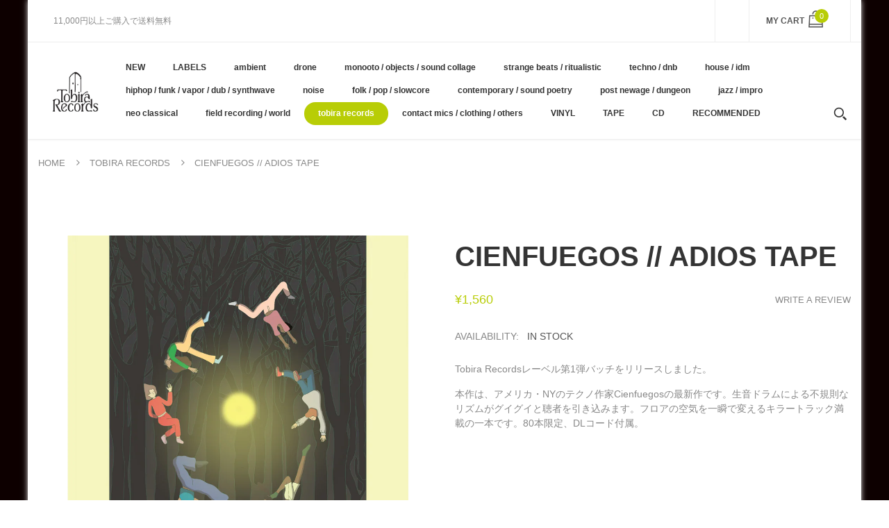

--- FILE ---
content_type: text/html; charset=utf-8
request_url: https://tobirarecords.com/collections/tobira/products/pre-order-cienfuegos-adios-tape
body_size: 28069
content:
<!doctype html>
<!--[if IE 8]><html lang="en" class="ie8 js"> <![endif]-->
<!--[if (gt IE 9)|!(IE)]><!--><html lang="en" class="js"> <!--<![endif]-->

  <head>
    
    <link rel="shortcut icon" href="//tobirarecords.com/cdn/shop/t/5/assets/favicon.png?v=123980934030003511201601523602" type="image/png" />
    
    <meta charset="UTF-8">
    <meta http-equiv="Content-Type" content="text/html; charset=utf-8">
    <meta name="viewport" content="width=device-width, initial-scale=1, minimum-scale=1, maximum-scale=1" />
    <link rel="canonical" href="https://tobirarecords.com/products/pre-order-cienfuegos-adios-tape" />

    <!-- Title and description ================================================== -->
    <title>
      Cienfuegos // Adios TAPE &ndash; Tobira Records
    </title>

    
    <meta name="description" content="Tobira Recordsレーベル第1弾バッチをリリースしました。 本作は、アメリカ・NYのテクノ作家Cienfuegosの最新作です。生音ドラムによる不規則なリズムがグイグイと聴者を引き込みます。フロアの空気を一瞬で変えるキラートラック満載の一本です。80本限定、DLコード付属。 レーベルその他作品はこちら /// Click here to see more Tobira Records releases. ---------------------------------------- Tobira Records presents the first batch of tapes released on our label">
    

    


  <meta property="og:type" content="product" />
  <meta property="og:title" content="Cienfuegos // Adios TAPE" />
  
  <meta property="og:image" content="http://tobirarecords.com/cdn/shop/products/IMG_0017_grande.png?v=1756668653" />
  <meta property="og:image:secure_url" content="https://tobirarecords.com/cdn/shop/products/IMG_0017_grande.png?v=1756668653" />
  
  <meta property="og:price:amount" content="1,560" />
  <meta property="og:price:currency" content="JPY" />



<meta property="og:description" content="Tobira Recordsレーベル第1弾バッチをリリースしました。 本作は、アメリカ・NYのテクノ作家Cienfuegosの最新作です。生音ドラムによる不規則なリズムがグイグイと聴者を引き込みます。フロアの空気を一瞬で変えるキラートラック満載の一本です。80本限定、DLコード付属。 レーベルその他作品はこちら /// Click here to see more Tobira Records releases. ---------------------------------------- Tobira Records presents the first batch of tapes released on our label" />

<meta property="og:url" content="https://tobirarecords.com/products/pre-order-cienfuegos-adios-tape" />
<meta property="og:site_name" content="Tobira Records" />
    

<link href="//tobirarecords.com/cdn/shop/t/5/assets/bootstrap.3x.css?v=9100710427519820321601443572" rel="stylesheet" type="text/css" media="all" />
<link href="//tobirarecords.com/cdn/shop/t/5/assets/jquery.owl.carousel.css?v=77657715448469033441601443646" rel="stylesheet" type="text/css" media="all" />
<link href="//tobirarecords.com/cdn/shop/t/5/assets/fontello-icon.css?v=49682899063844823741728449667" rel="stylesheet" type="text/css" media="all" />

<link href="//tobirarecords.com/cdn/shop/t/5/assets/jquery.plugin.css?v=26814120860690091781728449667" rel="stylesheet" type="text/css" media="all" />

<link href="//tobirarecords.com/cdn/shop/t/5/assets/bc.toggle.scss.css?v=95201188869412440251768011567" rel="stylesheet" type="text/css" media="all" />
<link href="//tobirarecords.com/cdn/shop/t/5/assets/bc.global.scss.css?v=48509680533442989251768011567" rel="stylesheet" type="text/css" media="all" />
<link href="//tobirarecords.com/cdn/shop/t/5/assets/bc.style.scss.css?v=15414682737888636591768011567" rel="stylesheet" type="text/css" media="all" />
<link href="//tobirarecords.com/cdn/shop/t/5/assets/bc.responsive.scss.css?v=130913295464372000701768011567" rel="stylesheet" type="text/css" media="all" />

    <link href="//fonts.googleapis.com/css?family=Arial:300italic,400italic,600italic,700italic,800italic,400,300,600,700,800" rel='stylesheet' type='text/css'>
<link href="//fonts.googleapis.com/css?family=Arial:300italic,400italic,600italic,700italic,800italic,400,300,600,700,800" rel='stylesheet' type='text/css'>
<link href="//fonts.googleapis.com/css?family=Arial:400,100,500,300,300italic,600,700,400italic,600italic,700italic" rel='stylesheet' type='text/css'>
<link href="//fonts.googleapis.com/css?family=Arial:300italic,400italic,600italic,700italic,800italic,400,300,600,700,800" rel='stylesheet' type='text/css'>
<link rel="stylesheet" href="//maxcdn.bootstrapcdn.com/font-awesome/4.7.0/css/font-awesome.min.css">
    

<script src="//tobirarecords.com/cdn/shop/t/5/assets/jquery-1.9.1.min.js?v=95800296054546268251601443596" ></script>

<script src="//tobirarecords.com/cdn/shop/t/5/assets/bootstrap.3x.min.js?v=133551432925901452781601443572" defer></script>

<script src="//tobirarecords.com/cdn/shop/t/5/assets/jquery.easing.1.3.js?v=183302368868080250061601443599" defer></script>

<script src="//tobirarecords.com/cdn/shop/t/5/assets/modernizr.js?v=48376380639843794271601443610"  async></script>

<script src="//tobirarecords.com/cdn/shop/t/5/assets/jquery.swiper.js?v=17649769062348938681601443606"></script>

<script src="//tobirarecords.com/cdn/shop/t/5/assets/cookies.js?v=152021851494072641811601443580"></script>
<script src="//tobirarecords.com/cdn/shop/t/5/assets/jquery.fancybox.min.js?v=145951643271796414991601443601"></script>
<script src="//tobirarecords.com/cdn/shop/t/5/assets/jquery.jgrowl.min.js?v=87227353252943713011601443603" defer></script>
<script src="//tobirarecords.com/cdn/shop/t/5/assets/jquery.elevatezoom.min.js?v=123601637255686690921601443600" defer></script>
<script src="//tobirarecords.com/cdn/shop/t/5/assets/jquery.owl.carousel.min.js?v=33650824321397007901601443603" defer></script>
<script src="//tobirarecords.com/cdn/shop/t/5/assets/jquery.scrollTo-min.js?v=126306357672223198871601443605" defer></script>
<script src="//tobirarecords.com/cdn/shop/t/5/assets/jquery.plugin.js?v=10681318543028800801601443604" defer></script>
<script src="//tobirarecords.com/cdn/shop/t/5/assets/jquery.countdown.js?v=12090125995840752651601443598" defer></script>

<script src="//tobirarecords.com/cdn/shop/t/5/assets/cart.js?v=169366680354182025121601443574" defer></script>
<script src="//tobirarecords.com/cdn/shop/t/5/assets/rivets-cart.min.js?v=49544620901609536631601443624" defer></script>

<script src="//tobirarecords.com/cdn/shop/t/5/assets/bc.ajax-search.js?v=87119048951310792981601443646" defer></script>



<script src="//tobirarecords.com/cdn/shop/t/5/assets/option_selection.js?v=15895070327792254761601443612" defer></script>



<script src="//tobirarecords.com/cdn/shop/t/5/assets/bc.global.js?v=174545979517470923221752742088" defer></script>
<script src="//tobirarecords.com/cdn/shop/t/5/assets/bc.slider.js?v=66949967630187611641601443646" defer></script>
<script src="//tobirarecords.com/cdn/shop/t/5/assets/bc.script.js?v=79905300226392401921603224334"></script>



    <script>window.performance && window.performance.mark && window.performance.mark('shopify.content_for_header.start');</script><meta name="google-site-verification" content="1KvOz30IAVObAatxhpm-MccVsePqvae03JNaQapx60Y">
<meta id="shopify-digital-wallet" name="shopify-digital-wallet" content="/30516379780/digital_wallets/dialog">
<meta name="shopify-checkout-api-token" content="8b7cd5754b3a0a98ceea5c202af8d01e">
<meta id="in-context-paypal-metadata" data-shop-id="30516379780" data-venmo-supported="false" data-environment="production" data-locale="ja_JP" data-paypal-v4="true" data-currency="JPY">
<link rel="alternate" hreflang="x-default" href="https://tobirarecords.com/products/pre-order-cienfuegos-adios-tape">
<link rel="alternate" hreflang="ja" href="https://tobirarecords.com/products/pre-order-cienfuegos-adios-tape">
<link rel="alternate" hreflang="en" href="https://tobirarecords.com/en/products/pre-order-cienfuegos-adios-tape">
<link rel="alternate" hreflang="ko" href="https://tobirarecords.com/ko/products/pre-order-cienfuegos-adios-tape">
<link rel="alternate" hreflang="zh-Hans" href="https://tobirarecords.com/zh-hans/products/pre-order-cienfuegos-adios-tape">
<link rel="alternate" hreflang="zh-Hant" href="https://tobirarecords.com/zh-hant/products/pre-order-cienfuegos-adios-tape">
<link rel="alternate" hreflang="de" href="https://tobirarecords.com/de/products/pre-order-cienfuegos-adios-tape">
<link rel="alternate" hreflang="es" href="https://tobirarecords.com/es/products/pre-order-cienfuegos-adios-tape">
<link rel="alternate" hreflang="sv" href="https://tobirarecords.com/sv/products/pre-order-cienfuegos-adios-tape">
<link rel="alternate" hreflang="it" href="https://tobirarecords.com/it/products/pre-order-cienfuegos-adios-tape">
<link rel="alternate" hreflang="nl" href="https://tobirarecords.com/nl/products/pre-order-cienfuegos-adios-tape">
<link rel="alternate" hreflang="id" href="https://tobirarecords.com/id/products/pre-order-cienfuegos-adios-tape">
<link rel="alternate" hreflang="no" href="https://tobirarecords.com/no/products/pre-order-cienfuegos-adios-tape">
<link rel="alternate" hreflang="el" href="https://tobirarecords.com/el/products/pre-order-cienfuegos-adios-tape">
<link rel="alternate" hreflang="da" href="https://tobirarecords.com/da/products/pre-order-cienfuegos-adios-tape">
<link rel="alternate" hreflang="fr" href="https://tobirarecords.com/fr/products/pre-order-cienfuegos-adios-tape">
<link rel="alternate" hreflang="th" href="https://tobirarecords.com/th/products/pre-order-cienfuegos-adios-tape">
<link rel="alternate" hreflang="vi" href="https://tobirarecords.com/vi/products/pre-order-cienfuegos-adios-tape">
<link rel="alternate" hreflang="fi" href="https://tobirarecords.com/fi/products/pre-order-cienfuegos-adios-tape">
<link rel="alternate" hreflang="he" href="https://tobirarecords.com/he/products/pre-order-cienfuegos-adios-tape">
<link rel="alternate" hreflang="zh-Hans-AC" href="https://tobirarecords.com/zh-hans/products/pre-order-cienfuegos-adios-tape">
<link rel="alternate" hreflang="zh-Hant-AC" href="https://tobirarecords.com/zh-hant/products/pre-order-cienfuegos-adios-tape">
<link rel="alternate" hreflang="zh-Hans-AD" href="https://tobirarecords.com/zh-hans/products/pre-order-cienfuegos-adios-tape">
<link rel="alternate" hreflang="zh-Hant-AD" href="https://tobirarecords.com/zh-hant/products/pre-order-cienfuegos-adios-tape">
<link rel="alternate" hreflang="zh-Hans-AE" href="https://tobirarecords.com/zh-hans/products/pre-order-cienfuegos-adios-tape">
<link rel="alternate" hreflang="zh-Hant-AE" href="https://tobirarecords.com/zh-hant/products/pre-order-cienfuegos-adios-tape">
<link rel="alternate" hreflang="zh-Hans-AF" href="https://tobirarecords.com/zh-hans/products/pre-order-cienfuegos-adios-tape">
<link rel="alternate" hreflang="zh-Hant-AF" href="https://tobirarecords.com/zh-hant/products/pre-order-cienfuegos-adios-tape">
<link rel="alternate" hreflang="zh-Hans-AG" href="https://tobirarecords.com/zh-hans/products/pre-order-cienfuegos-adios-tape">
<link rel="alternate" hreflang="zh-Hant-AG" href="https://tobirarecords.com/zh-hant/products/pre-order-cienfuegos-adios-tape">
<link rel="alternate" hreflang="zh-Hans-AI" href="https://tobirarecords.com/zh-hans/products/pre-order-cienfuegos-adios-tape">
<link rel="alternate" hreflang="zh-Hant-AI" href="https://tobirarecords.com/zh-hant/products/pre-order-cienfuegos-adios-tape">
<link rel="alternate" hreflang="zh-Hans-AL" href="https://tobirarecords.com/zh-hans/products/pre-order-cienfuegos-adios-tape">
<link rel="alternate" hreflang="zh-Hant-AL" href="https://tobirarecords.com/zh-hant/products/pre-order-cienfuegos-adios-tape">
<link rel="alternate" hreflang="zh-Hans-AM" href="https://tobirarecords.com/zh-hans/products/pre-order-cienfuegos-adios-tape">
<link rel="alternate" hreflang="zh-Hant-AM" href="https://tobirarecords.com/zh-hant/products/pre-order-cienfuegos-adios-tape">
<link rel="alternate" hreflang="zh-Hans-AO" href="https://tobirarecords.com/zh-hans/products/pre-order-cienfuegos-adios-tape">
<link rel="alternate" hreflang="zh-Hant-AO" href="https://tobirarecords.com/zh-hant/products/pre-order-cienfuegos-adios-tape">
<link rel="alternate" hreflang="zh-Hans-AR" href="https://tobirarecords.com/zh-hans/products/pre-order-cienfuegos-adios-tape">
<link rel="alternate" hreflang="zh-Hant-AR" href="https://tobirarecords.com/zh-hant/products/pre-order-cienfuegos-adios-tape">
<link rel="alternate" hreflang="zh-Hans-AT" href="https://tobirarecords.com/zh-hans/products/pre-order-cienfuegos-adios-tape">
<link rel="alternate" hreflang="zh-Hant-AT" href="https://tobirarecords.com/zh-hant/products/pre-order-cienfuegos-adios-tape">
<link rel="alternate" hreflang="zh-Hans-AU" href="https://tobirarecords.com/zh-hans/products/pre-order-cienfuegos-adios-tape">
<link rel="alternate" hreflang="zh-Hant-AU" href="https://tobirarecords.com/zh-hant/products/pre-order-cienfuegos-adios-tape">
<link rel="alternate" hreflang="zh-Hans-AW" href="https://tobirarecords.com/zh-hans/products/pre-order-cienfuegos-adios-tape">
<link rel="alternate" hreflang="zh-Hant-AW" href="https://tobirarecords.com/zh-hant/products/pre-order-cienfuegos-adios-tape">
<link rel="alternate" hreflang="zh-Hans-AX" href="https://tobirarecords.com/zh-hans/products/pre-order-cienfuegos-adios-tape">
<link rel="alternate" hreflang="zh-Hant-AX" href="https://tobirarecords.com/zh-hant/products/pre-order-cienfuegos-adios-tape">
<link rel="alternate" hreflang="zh-Hans-AZ" href="https://tobirarecords.com/zh-hans/products/pre-order-cienfuegos-adios-tape">
<link rel="alternate" hreflang="zh-Hant-AZ" href="https://tobirarecords.com/zh-hant/products/pre-order-cienfuegos-adios-tape">
<link rel="alternate" hreflang="zh-Hans-BA" href="https://tobirarecords.com/zh-hans/products/pre-order-cienfuegos-adios-tape">
<link rel="alternate" hreflang="zh-Hant-BA" href="https://tobirarecords.com/zh-hant/products/pre-order-cienfuegos-adios-tape">
<link rel="alternate" hreflang="zh-Hans-BB" href="https://tobirarecords.com/zh-hans/products/pre-order-cienfuegos-adios-tape">
<link rel="alternate" hreflang="zh-Hant-BB" href="https://tobirarecords.com/zh-hant/products/pre-order-cienfuegos-adios-tape">
<link rel="alternate" hreflang="zh-Hans-BD" href="https://tobirarecords.com/zh-hans/products/pre-order-cienfuegos-adios-tape">
<link rel="alternate" hreflang="zh-Hant-BD" href="https://tobirarecords.com/zh-hant/products/pre-order-cienfuegos-adios-tape">
<link rel="alternate" hreflang="zh-Hans-BE" href="https://tobirarecords.com/zh-hans/products/pre-order-cienfuegos-adios-tape">
<link rel="alternate" hreflang="zh-Hant-BE" href="https://tobirarecords.com/zh-hant/products/pre-order-cienfuegos-adios-tape">
<link rel="alternate" hreflang="zh-Hans-BF" href="https://tobirarecords.com/zh-hans/products/pre-order-cienfuegos-adios-tape">
<link rel="alternate" hreflang="zh-Hant-BF" href="https://tobirarecords.com/zh-hant/products/pre-order-cienfuegos-adios-tape">
<link rel="alternate" hreflang="zh-Hans-BG" href="https://tobirarecords.com/zh-hans/products/pre-order-cienfuegos-adios-tape">
<link rel="alternate" hreflang="zh-Hant-BG" href="https://tobirarecords.com/zh-hant/products/pre-order-cienfuegos-adios-tape">
<link rel="alternate" hreflang="zh-Hans-BH" href="https://tobirarecords.com/zh-hans/products/pre-order-cienfuegos-adios-tape">
<link rel="alternate" hreflang="zh-Hant-BH" href="https://tobirarecords.com/zh-hant/products/pre-order-cienfuegos-adios-tape">
<link rel="alternate" hreflang="zh-Hans-BI" href="https://tobirarecords.com/zh-hans/products/pre-order-cienfuegos-adios-tape">
<link rel="alternate" hreflang="zh-Hant-BI" href="https://tobirarecords.com/zh-hant/products/pre-order-cienfuegos-adios-tape">
<link rel="alternate" hreflang="zh-Hans-BJ" href="https://tobirarecords.com/zh-hans/products/pre-order-cienfuegos-adios-tape">
<link rel="alternate" hreflang="zh-Hant-BJ" href="https://tobirarecords.com/zh-hant/products/pre-order-cienfuegos-adios-tape">
<link rel="alternate" hreflang="zh-Hans-BL" href="https://tobirarecords.com/zh-hans/products/pre-order-cienfuegos-adios-tape">
<link rel="alternate" hreflang="zh-Hant-BL" href="https://tobirarecords.com/zh-hant/products/pre-order-cienfuegos-adios-tape">
<link rel="alternate" hreflang="zh-Hans-BM" href="https://tobirarecords.com/zh-hans/products/pre-order-cienfuegos-adios-tape">
<link rel="alternate" hreflang="zh-Hant-BM" href="https://tobirarecords.com/zh-hant/products/pre-order-cienfuegos-adios-tape">
<link rel="alternate" hreflang="zh-Hans-BN" href="https://tobirarecords.com/zh-hans/products/pre-order-cienfuegos-adios-tape">
<link rel="alternate" hreflang="zh-Hant-BN" href="https://tobirarecords.com/zh-hant/products/pre-order-cienfuegos-adios-tape">
<link rel="alternate" hreflang="zh-Hans-BO" href="https://tobirarecords.com/zh-hans/products/pre-order-cienfuegos-adios-tape">
<link rel="alternate" hreflang="zh-Hant-BO" href="https://tobirarecords.com/zh-hant/products/pre-order-cienfuegos-adios-tape">
<link rel="alternate" hreflang="zh-Hans-BQ" href="https://tobirarecords.com/zh-hans/products/pre-order-cienfuegos-adios-tape">
<link rel="alternate" hreflang="zh-Hant-BQ" href="https://tobirarecords.com/zh-hant/products/pre-order-cienfuegos-adios-tape">
<link rel="alternate" hreflang="zh-Hans-BR" href="https://tobirarecords.com/zh-hans/products/pre-order-cienfuegos-adios-tape">
<link rel="alternate" hreflang="zh-Hant-BR" href="https://tobirarecords.com/zh-hant/products/pre-order-cienfuegos-adios-tape">
<link rel="alternate" hreflang="zh-Hans-BS" href="https://tobirarecords.com/zh-hans/products/pre-order-cienfuegos-adios-tape">
<link rel="alternate" hreflang="zh-Hant-BS" href="https://tobirarecords.com/zh-hant/products/pre-order-cienfuegos-adios-tape">
<link rel="alternate" hreflang="zh-Hans-BT" href="https://tobirarecords.com/zh-hans/products/pre-order-cienfuegos-adios-tape">
<link rel="alternate" hreflang="zh-Hant-BT" href="https://tobirarecords.com/zh-hant/products/pre-order-cienfuegos-adios-tape">
<link rel="alternate" hreflang="zh-Hans-BW" href="https://tobirarecords.com/zh-hans/products/pre-order-cienfuegos-adios-tape">
<link rel="alternate" hreflang="zh-Hant-BW" href="https://tobirarecords.com/zh-hant/products/pre-order-cienfuegos-adios-tape">
<link rel="alternate" hreflang="zh-Hans-BY" href="https://tobirarecords.com/zh-hans/products/pre-order-cienfuegos-adios-tape">
<link rel="alternate" hreflang="zh-Hant-BY" href="https://tobirarecords.com/zh-hant/products/pre-order-cienfuegos-adios-tape">
<link rel="alternate" hreflang="zh-Hans-BZ" href="https://tobirarecords.com/zh-hans/products/pre-order-cienfuegos-adios-tape">
<link rel="alternate" hreflang="zh-Hant-BZ" href="https://tobirarecords.com/zh-hant/products/pre-order-cienfuegos-adios-tape">
<link rel="alternate" hreflang="zh-Hans-CA" href="https://tobirarecords.com/zh-hans/products/pre-order-cienfuegos-adios-tape">
<link rel="alternate" hreflang="zh-Hant-CA" href="https://tobirarecords.com/zh-hant/products/pre-order-cienfuegos-adios-tape">
<link rel="alternate" hreflang="zh-Hans-CC" href="https://tobirarecords.com/zh-hans/products/pre-order-cienfuegos-adios-tape">
<link rel="alternate" hreflang="zh-Hant-CC" href="https://tobirarecords.com/zh-hant/products/pre-order-cienfuegos-adios-tape">
<link rel="alternate" hreflang="zh-Hans-CD" href="https://tobirarecords.com/zh-hans/products/pre-order-cienfuegos-adios-tape">
<link rel="alternate" hreflang="zh-Hant-CD" href="https://tobirarecords.com/zh-hant/products/pre-order-cienfuegos-adios-tape">
<link rel="alternate" hreflang="zh-Hans-CF" href="https://tobirarecords.com/zh-hans/products/pre-order-cienfuegos-adios-tape">
<link rel="alternate" hreflang="zh-Hant-CF" href="https://tobirarecords.com/zh-hant/products/pre-order-cienfuegos-adios-tape">
<link rel="alternate" hreflang="zh-Hans-CG" href="https://tobirarecords.com/zh-hans/products/pre-order-cienfuegos-adios-tape">
<link rel="alternate" hreflang="zh-Hant-CG" href="https://tobirarecords.com/zh-hant/products/pre-order-cienfuegos-adios-tape">
<link rel="alternate" hreflang="zh-Hans-CH" href="https://tobirarecords.com/zh-hans/products/pre-order-cienfuegos-adios-tape">
<link rel="alternate" hreflang="zh-Hant-CH" href="https://tobirarecords.com/zh-hant/products/pre-order-cienfuegos-adios-tape">
<link rel="alternate" hreflang="zh-Hans-CI" href="https://tobirarecords.com/zh-hans/products/pre-order-cienfuegos-adios-tape">
<link rel="alternate" hreflang="zh-Hant-CI" href="https://tobirarecords.com/zh-hant/products/pre-order-cienfuegos-adios-tape">
<link rel="alternate" hreflang="zh-Hans-CK" href="https://tobirarecords.com/zh-hans/products/pre-order-cienfuegos-adios-tape">
<link rel="alternate" hreflang="zh-Hant-CK" href="https://tobirarecords.com/zh-hant/products/pre-order-cienfuegos-adios-tape">
<link rel="alternate" hreflang="zh-Hans-CL" href="https://tobirarecords.com/zh-hans/products/pre-order-cienfuegos-adios-tape">
<link rel="alternate" hreflang="zh-Hant-CL" href="https://tobirarecords.com/zh-hant/products/pre-order-cienfuegos-adios-tape">
<link rel="alternate" hreflang="zh-Hans-CM" href="https://tobirarecords.com/zh-hans/products/pre-order-cienfuegos-adios-tape">
<link rel="alternate" hreflang="zh-Hant-CM" href="https://tobirarecords.com/zh-hant/products/pre-order-cienfuegos-adios-tape">
<link rel="alternate" hreflang="zh-Hans-CN" href="https://tobirarecords.com/zh-hans/products/pre-order-cienfuegos-adios-tape">
<link rel="alternate" hreflang="zh-Hant-CN" href="https://tobirarecords.com/zh-hant/products/pre-order-cienfuegos-adios-tape">
<link rel="alternate" hreflang="zh-Hans-CO" href="https://tobirarecords.com/zh-hans/products/pre-order-cienfuegos-adios-tape">
<link rel="alternate" hreflang="zh-Hant-CO" href="https://tobirarecords.com/zh-hant/products/pre-order-cienfuegos-adios-tape">
<link rel="alternate" hreflang="zh-Hans-CR" href="https://tobirarecords.com/zh-hans/products/pre-order-cienfuegos-adios-tape">
<link rel="alternate" hreflang="zh-Hant-CR" href="https://tobirarecords.com/zh-hant/products/pre-order-cienfuegos-adios-tape">
<link rel="alternate" hreflang="zh-Hans-CV" href="https://tobirarecords.com/zh-hans/products/pre-order-cienfuegos-adios-tape">
<link rel="alternate" hreflang="zh-Hant-CV" href="https://tobirarecords.com/zh-hant/products/pre-order-cienfuegos-adios-tape">
<link rel="alternate" hreflang="zh-Hans-CW" href="https://tobirarecords.com/zh-hans/products/pre-order-cienfuegos-adios-tape">
<link rel="alternate" hreflang="zh-Hant-CW" href="https://tobirarecords.com/zh-hant/products/pre-order-cienfuegos-adios-tape">
<link rel="alternate" hreflang="zh-Hans-CX" href="https://tobirarecords.com/zh-hans/products/pre-order-cienfuegos-adios-tape">
<link rel="alternate" hreflang="zh-Hant-CX" href="https://tobirarecords.com/zh-hant/products/pre-order-cienfuegos-adios-tape">
<link rel="alternate" hreflang="zh-Hans-CY" href="https://tobirarecords.com/zh-hans/products/pre-order-cienfuegos-adios-tape">
<link rel="alternate" hreflang="zh-Hant-CY" href="https://tobirarecords.com/zh-hant/products/pre-order-cienfuegos-adios-tape">
<link rel="alternate" hreflang="zh-Hans-CZ" href="https://tobirarecords.com/zh-hans/products/pre-order-cienfuegos-adios-tape">
<link rel="alternate" hreflang="zh-Hant-CZ" href="https://tobirarecords.com/zh-hant/products/pre-order-cienfuegos-adios-tape">
<link rel="alternate" hreflang="zh-Hans-DE" href="https://tobirarecords.com/zh-hans/products/pre-order-cienfuegos-adios-tape">
<link rel="alternate" hreflang="zh-Hant-DE" href="https://tobirarecords.com/zh-hant/products/pre-order-cienfuegos-adios-tape">
<link rel="alternate" hreflang="zh-Hans-DJ" href="https://tobirarecords.com/zh-hans/products/pre-order-cienfuegos-adios-tape">
<link rel="alternate" hreflang="zh-Hant-DJ" href="https://tobirarecords.com/zh-hant/products/pre-order-cienfuegos-adios-tape">
<link rel="alternate" hreflang="zh-Hans-DK" href="https://tobirarecords.com/zh-hans/products/pre-order-cienfuegos-adios-tape">
<link rel="alternate" hreflang="zh-Hant-DK" href="https://tobirarecords.com/zh-hant/products/pre-order-cienfuegos-adios-tape">
<link rel="alternate" hreflang="zh-Hans-DM" href="https://tobirarecords.com/zh-hans/products/pre-order-cienfuegos-adios-tape">
<link rel="alternate" hreflang="zh-Hant-DM" href="https://tobirarecords.com/zh-hant/products/pre-order-cienfuegos-adios-tape">
<link rel="alternate" hreflang="zh-Hans-DO" href="https://tobirarecords.com/zh-hans/products/pre-order-cienfuegos-adios-tape">
<link rel="alternate" hreflang="zh-Hant-DO" href="https://tobirarecords.com/zh-hant/products/pre-order-cienfuegos-adios-tape">
<link rel="alternate" hreflang="zh-Hans-DZ" href="https://tobirarecords.com/zh-hans/products/pre-order-cienfuegos-adios-tape">
<link rel="alternate" hreflang="zh-Hant-DZ" href="https://tobirarecords.com/zh-hant/products/pre-order-cienfuegos-adios-tape">
<link rel="alternate" hreflang="zh-Hans-EC" href="https://tobirarecords.com/zh-hans/products/pre-order-cienfuegos-adios-tape">
<link rel="alternate" hreflang="zh-Hant-EC" href="https://tobirarecords.com/zh-hant/products/pre-order-cienfuegos-adios-tape">
<link rel="alternate" hreflang="zh-Hans-EE" href="https://tobirarecords.com/zh-hans/products/pre-order-cienfuegos-adios-tape">
<link rel="alternate" hreflang="zh-Hant-EE" href="https://tobirarecords.com/zh-hant/products/pre-order-cienfuegos-adios-tape">
<link rel="alternate" hreflang="zh-Hans-EG" href="https://tobirarecords.com/zh-hans/products/pre-order-cienfuegos-adios-tape">
<link rel="alternate" hreflang="zh-Hant-EG" href="https://tobirarecords.com/zh-hant/products/pre-order-cienfuegos-adios-tape">
<link rel="alternate" hreflang="zh-Hans-EH" href="https://tobirarecords.com/zh-hans/products/pre-order-cienfuegos-adios-tape">
<link rel="alternate" hreflang="zh-Hant-EH" href="https://tobirarecords.com/zh-hant/products/pre-order-cienfuegos-adios-tape">
<link rel="alternate" hreflang="zh-Hans-ER" href="https://tobirarecords.com/zh-hans/products/pre-order-cienfuegos-adios-tape">
<link rel="alternate" hreflang="zh-Hant-ER" href="https://tobirarecords.com/zh-hant/products/pre-order-cienfuegos-adios-tape">
<link rel="alternate" hreflang="zh-Hans-ES" href="https://tobirarecords.com/zh-hans/products/pre-order-cienfuegos-adios-tape">
<link rel="alternate" hreflang="zh-Hant-ES" href="https://tobirarecords.com/zh-hant/products/pre-order-cienfuegos-adios-tape">
<link rel="alternate" hreflang="zh-Hans-ET" href="https://tobirarecords.com/zh-hans/products/pre-order-cienfuegos-adios-tape">
<link rel="alternate" hreflang="zh-Hant-ET" href="https://tobirarecords.com/zh-hant/products/pre-order-cienfuegos-adios-tape">
<link rel="alternate" hreflang="zh-Hans-FI" href="https://tobirarecords.com/zh-hans/products/pre-order-cienfuegos-adios-tape">
<link rel="alternate" hreflang="zh-Hant-FI" href="https://tobirarecords.com/zh-hant/products/pre-order-cienfuegos-adios-tape">
<link rel="alternate" hreflang="zh-Hans-FJ" href="https://tobirarecords.com/zh-hans/products/pre-order-cienfuegos-adios-tape">
<link rel="alternate" hreflang="zh-Hant-FJ" href="https://tobirarecords.com/zh-hant/products/pre-order-cienfuegos-adios-tape">
<link rel="alternate" hreflang="zh-Hans-FK" href="https://tobirarecords.com/zh-hans/products/pre-order-cienfuegos-adios-tape">
<link rel="alternate" hreflang="zh-Hant-FK" href="https://tobirarecords.com/zh-hant/products/pre-order-cienfuegos-adios-tape">
<link rel="alternate" hreflang="zh-Hans-FO" href="https://tobirarecords.com/zh-hans/products/pre-order-cienfuegos-adios-tape">
<link rel="alternate" hreflang="zh-Hant-FO" href="https://tobirarecords.com/zh-hant/products/pre-order-cienfuegos-adios-tape">
<link rel="alternate" hreflang="zh-Hans-FR" href="https://tobirarecords.com/zh-hans/products/pre-order-cienfuegos-adios-tape">
<link rel="alternate" hreflang="zh-Hant-FR" href="https://tobirarecords.com/zh-hant/products/pre-order-cienfuegos-adios-tape">
<link rel="alternate" hreflang="zh-Hans-GA" href="https://tobirarecords.com/zh-hans/products/pre-order-cienfuegos-adios-tape">
<link rel="alternate" hreflang="zh-Hant-GA" href="https://tobirarecords.com/zh-hant/products/pre-order-cienfuegos-adios-tape">
<link rel="alternate" hreflang="zh-Hans-GB" href="https://tobirarecords.com/zh-hans/products/pre-order-cienfuegos-adios-tape">
<link rel="alternate" hreflang="zh-Hant-GB" href="https://tobirarecords.com/zh-hant/products/pre-order-cienfuegos-adios-tape">
<link rel="alternate" hreflang="zh-Hans-GD" href="https://tobirarecords.com/zh-hans/products/pre-order-cienfuegos-adios-tape">
<link rel="alternate" hreflang="zh-Hant-GD" href="https://tobirarecords.com/zh-hant/products/pre-order-cienfuegos-adios-tape">
<link rel="alternate" hreflang="zh-Hans-GE" href="https://tobirarecords.com/zh-hans/products/pre-order-cienfuegos-adios-tape">
<link rel="alternate" hreflang="zh-Hant-GE" href="https://tobirarecords.com/zh-hant/products/pre-order-cienfuegos-adios-tape">
<link rel="alternate" hreflang="zh-Hans-GF" href="https://tobirarecords.com/zh-hans/products/pre-order-cienfuegos-adios-tape">
<link rel="alternate" hreflang="zh-Hant-GF" href="https://tobirarecords.com/zh-hant/products/pre-order-cienfuegos-adios-tape">
<link rel="alternate" hreflang="zh-Hans-GG" href="https://tobirarecords.com/zh-hans/products/pre-order-cienfuegos-adios-tape">
<link rel="alternate" hreflang="zh-Hant-GG" href="https://tobirarecords.com/zh-hant/products/pre-order-cienfuegos-adios-tape">
<link rel="alternate" hreflang="zh-Hans-GH" href="https://tobirarecords.com/zh-hans/products/pre-order-cienfuegos-adios-tape">
<link rel="alternate" hreflang="zh-Hant-GH" href="https://tobirarecords.com/zh-hant/products/pre-order-cienfuegos-adios-tape">
<link rel="alternate" hreflang="zh-Hans-GI" href="https://tobirarecords.com/zh-hans/products/pre-order-cienfuegos-adios-tape">
<link rel="alternate" hreflang="zh-Hant-GI" href="https://tobirarecords.com/zh-hant/products/pre-order-cienfuegos-adios-tape">
<link rel="alternate" hreflang="zh-Hans-GL" href="https://tobirarecords.com/zh-hans/products/pre-order-cienfuegos-adios-tape">
<link rel="alternate" hreflang="zh-Hant-GL" href="https://tobirarecords.com/zh-hant/products/pre-order-cienfuegos-adios-tape">
<link rel="alternate" hreflang="zh-Hans-GM" href="https://tobirarecords.com/zh-hans/products/pre-order-cienfuegos-adios-tape">
<link rel="alternate" hreflang="zh-Hant-GM" href="https://tobirarecords.com/zh-hant/products/pre-order-cienfuegos-adios-tape">
<link rel="alternate" hreflang="zh-Hans-GN" href="https://tobirarecords.com/zh-hans/products/pre-order-cienfuegos-adios-tape">
<link rel="alternate" hreflang="zh-Hant-GN" href="https://tobirarecords.com/zh-hant/products/pre-order-cienfuegos-adios-tape">
<link rel="alternate" hreflang="zh-Hans-GP" href="https://tobirarecords.com/zh-hans/products/pre-order-cienfuegos-adios-tape">
<link rel="alternate" hreflang="zh-Hant-GP" href="https://tobirarecords.com/zh-hant/products/pre-order-cienfuegos-adios-tape">
<link rel="alternate" hreflang="zh-Hans-GQ" href="https://tobirarecords.com/zh-hans/products/pre-order-cienfuegos-adios-tape">
<link rel="alternate" hreflang="zh-Hant-GQ" href="https://tobirarecords.com/zh-hant/products/pre-order-cienfuegos-adios-tape">
<link rel="alternate" hreflang="zh-Hans-GR" href="https://tobirarecords.com/zh-hans/products/pre-order-cienfuegos-adios-tape">
<link rel="alternate" hreflang="zh-Hant-GR" href="https://tobirarecords.com/zh-hant/products/pre-order-cienfuegos-adios-tape">
<link rel="alternate" hreflang="zh-Hans-GS" href="https://tobirarecords.com/zh-hans/products/pre-order-cienfuegos-adios-tape">
<link rel="alternate" hreflang="zh-Hant-GS" href="https://tobirarecords.com/zh-hant/products/pre-order-cienfuegos-adios-tape">
<link rel="alternate" hreflang="zh-Hans-GT" href="https://tobirarecords.com/zh-hans/products/pre-order-cienfuegos-adios-tape">
<link rel="alternate" hreflang="zh-Hant-GT" href="https://tobirarecords.com/zh-hant/products/pre-order-cienfuegos-adios-tape">
<link rel="alternate" hreflang="zh-Hans-GW" href="https://tobirarecords.com/zh-hans/products/pre-order-cienfuegos-adios-tape">
<link rel="alternate" hreflang="zh-Hant-GW" href="https://tobirarecords.com/zh-hant/products/pre-order-cienfuegos-adios-tape">
<link rel="alternate" hreflang="zh-Hans-GY" href="https://tobirarecords.com/zh-hans/products/pre-order-cienfuegos-adios-tape">
<link rel="alternate" hreflang="zh-Hant-GY" href="https://tobirarecords.com/zh-hant/products/pre-order-cienfuegos-adios-tape">
<link rel="alternate" hreflang="zh-Hans-HK" href="https://tobirarecords.com/zh-hans/products/pre-order-cienfuegos-adios-tape">
<link rel="alternate" hreflang="zh-Hant-HK" href="https://tobirarecords.com/zh-hant/products/pre-order-cienfuegos-adios-tape">
<link rel="alternate" hreflang="zh-Hans-HN" href="https://tobirarecords.com/zh-hans/products/pre-order-cienfuegos-adios-tape">
<link rel="alternate" hreflang="zh-Hant-HN" href="https://tobirarecords.com/zh-hant/products/pre-order-cienfuegos-adios-tape">
<link rel="alternate" hreflang="zh-Hans-HR" href="https://tobirarecords.com/zh-hans/products/pre-order-cienfuegos-adios-tape">
<link rel="alternate" hreflang="zh-Hant-HR" href="https://tobirarecords.com/zh-hant/products/pre-order-cienfuegos-adios-tape">
<link rel="alternate" hreflang="zh-Hans-HT" href="https://tobirarecords.com/zh-hans/products/pre-order-cienfuegos-adios-tape">
<link rel="alternate" hreflang="zh-Hant-HT" href="https://tobirarecords.com/zh-hant/products/pre-order-cienfuegos-adios-tape">
<link rel="alternate" hreflang="zh-Hans-HU" href="https://tobirarecords.com/zh-hans/products/pre-order-cienfuegos-adios-tape">
<link rel="alternate" hreflang="zh-Hant-HU" href="https://tobirarecords.com/zh-hant/products/pre-order-cienfuegos-adios-tape">
<link rel="alternate" hreflang="zh-Hans-ID" href="https://tobirarecords.com/zh-hans/products/pre-order-cienfuegos-adios-tape">
<link rel="alternate" hreflang="zh-Hant-ID" href="https://tobirarecords.com/zh-hant/products/pre-order-cienfuegos-adios-tape">
<link rel="alternate" hreflang="zh-Hans-IE" href="https://tobirarecords.com/zh-hans/products/pre-order-cienfuegos-adios-tape">
<link rel="alternate" hreflang="zh-Hant-IE" href="https://tobirarecords.com/zh-hant/products/pre-order-cienfuegos-adios-tape">
<link rel="alternate" hreflang="zh-Hans-IL" href="https://tobirarecords.com/zh-hans/products/pre-order-cienfuegos-adios-tape">
<link rel="alternate" hreflang="zh-Hant-IL" href="https://tobirarecords.com/zh-hant/products/pre-order-cienfuegos-adios-tape">
<link rel="alternate" hreflang="zh-Hans-IM" href="https://tobirarecords.com/zh-hans/products/pre-order-cienfuegos-adios-tape">
<link rel="alternate" hreflang="zh-Hant-IM" href="https://tobirarecords.com/zh-hant/products/pre-order-cienfuegos-adios-tape">
<link rel="alternate" hreflang="zh-Hans-IN" href="https://tobirarecords.com/zh-hans/products/pre-order-cienfuegos-adios-tape">
<link rel="alternate" hreflang="zh-Hant-IN" href="https://tobirarecords.com/zh-hant/products/pre-order-cienfuegos-adios-tape">
<link rel="alternate" hreflang="zh-Hans-IO" href="https://tobirarecords.com/zh-hans/products/pre-order-cienfuegos-adios-tape">
<link rel="alternate" hreflang="zh-Hant-IO" href="https://tobirarecords.com/zh-hant/products/pre-order-cienfuegos-adios-tape">
<link rel="alternate" hreflang="zh-Hans-IQ" href="https://tobirarecords.com/zh-hans/products/pre-order-cienfuegos-adios-tape">
<link rel="alternate" hreflang="zh-Hant-IQ" href="https://tobirarecords.com/zh-hant/products/pre-order-cienfuegos-adios-tape">
<link rel="alternate" hreflang="zh-Hans-IS" href="https://tobirarecords.com/zh-hans/products/pre-order-cienfuegos-adios-tape">
<link rel="alternate" hreflang="zh-Hant-IS" href="https://tobirarecords.com/zh-hant/products/pre-order-cienfuegos-adios-tape">
<link rel="alternate" hreflang="zh-Hans-IT" href="https://tobirarecords.com/zh-hans/products/pre-order-cienfuegos-adios-tape">
<link rel="alternate" hreflang="zh-Hant-IT" href="https://tobirarecords.com/zh-hant/products/pre-order-cienfuegos-adios-tape">
<link rel="alternate" hreflang="zh-Hans-JE" href="https://tobirarecords.com/zh-hans/products/pre-order-cienfuegos-adios-tape">
<link rel="alternate" hreflang="zh-Hant-JE" href="https://tobirarecords.com/zh-hant/products/pre-order-cienfuegos-adios-tape">
<link rel="alternate" hreflang="zh-Hans-JM" href="https://tobirarecords.com/zh-hans/products/pre-order-cienfuegos-adios-tape">
<link rel="alternate" hreflang="zh-Hant-JM" href="https://tobirarecords.com/zh-hant/products/pre-order-cienfuegos-adios-tape">
<link rel="alternate" hreflang="zh-Hans-JO" href="https://tobirarecords.com/zh-hans/products/pre-order-cienfuegos-adios-tape">
<link rel="alternate" hreflang="zh-Hant-JO" href="https://tobirarecords.com/zh-hant/products/pre-order-cienfuegos-adios-tape">
<link rel="alternate" hreflang="zh-Hans-JP" href="https://tobirarecords.com/zh-hans/products/pre-order-cienfuegos-adios-tape">
<link rel="alternate" hreflang="zh-Hant-JP" href="https://tobirarecords.com/zh-hant/products/pre-order-cienfuegos-adios-tape">
<link rel="alternate" hreflang="zh-Hans-KE" href="https://tobirarecords.com/zh-hans/products/pre-order-cienfuegos-adios-tape">
<link rel="alternate" hreflang="zh-Hant-KE" href="https://tobirarecords.com/zh-hant/products/pre-order-cienfuegos-adios-tape">
<link rel="alternate" hreflang="zh-Hans-KG" href="https://tobirarecords.com/zh-hans/products/pre-order-cienfuegos-adios-tape">
<link rel="alternate" hreflang="zh-Hant-KG" href="https://tobirarecords.com/zh-hant/products/pre-order-cienfuegos-adios-tape">
<link rel="alternate" hreflang="zh-Hans-KH" href="https://tobirarecords.com/zh-hans/products/pre-order-cienfuegos-adios-tape">
<link rel="alternate" hreflang="zh-Hant-KH" href="https://tobirarecords.com/zh-hant/products/pre-order-cienfuegos-adios-tape">
<link rel="alternate" hreflang="zh-Hans-KI" href="https://tobirarecords.com/zh-hans/products/pre-order-cienfuegos-adios-tape">
<link rel="alternate" hreflang="zh-Hant-KI" href="https://tobirarecords.com/zh-hant/products/pre-order-cienfuegos-adios-tape">
<link rel="alternate" hreflang="zh-Hans-KM" href="https://tobirarecords.com/zh-hans/products/pre-order-cienfuegos-adios-tape">
<link rel="alternate" hreflang="zh-Hant-KM" href="https://tobirarecords.com/zh-hant/products/pre-order-cienfuegos-adios-tape">
<link rel="alternate" hreflang="zh-Hans-KN" href="https://tobirarecords.com/zh-hans/products/pre-order-cienfuegos-adios-tape">
<link rel="alternate" hreflang="zh-Hant-KN" href="https://tobirarecords.com/zh-hant/products/pre-order-cienfuegos-adios-tape">
<link rel="alternate" hreflang="zh-Hans-KR" href="https://tobirarecords.com/zh-hans/products/pre-order-cienfuegos-adios-tape">
<link rel="alternate" hreflang="zh-Hant-KR" href="https://tobirarecords.com/zh-hant/products/pre-order-cienfuegos-adios-tape">
<link rel="alternate" hreflang="zh-Hans-KW" href="https://tobirarecords.com/zh-hans/products/pre-order-cienfuegos-adios-tape">
<link rel="alternate" hreflang="zh-Hant-KW" href="https://tobirarecords.com/zh-hant/products/pre-order-cienfuegos-adios-tape">
<link rel="alternate" hreflang="zh-Hans-KY" href="https://tobirarecords.com/zh-hans/products/pre-order-cienfuegos-adios-tape">
<link rel="alternate" hreflang="zh-Hant-KY" href="https://tobirarecords.com/zh-hant/products/pre-order-cienfuegos-adios-tape">
<link rel="alternate" hreflang="zh-Hans-KZ" href="https://tobirarecords.com/zh-hans/products/pre-order-cienfuegos-adios-tape">
<link rel="alternate" hreflang="zh-Hant-KZ" href="https://tobirarecords.com/zh-hant/products/pre-order-cienfuegos-adios-tape">
<link rel="alternate" hreflang="zh-Hans-LA" href="https://tobirarecords.com/zh-hans/products/pre-order-cienfuegos-adios-tape">
<link rel="alternate" hreflang="zh-Hant-LA" href="https://tobirarecords.com/zh-hant/products/pre-order-cienfuegos-adios-tape">
<link rel="alternate" hreflang="zh-Hans-LB" href="https://tobirarecords.com/zh-hans/products/pre-order-cienfuegos-adios-tape">
<link rel="alternate" hreflang="zh-Hant-LB" href="https://tobirarecords.com/zh-hant/products/pre-order-cienfuegos-adios-tape">
<link rel="alternate" hreflang="zh-Hans-LC" href="https://tobirarecords.com/zh-hans/products/pre-order-cienfuegos-adios-tape">
<link rel="alternate" hreflang="zh-Hant-LC" href="https://tobirarecords.com/zh-hant/products/pre-order-cienfuegos-adios-tape">
<link rel="alternate" hreflang="zh-Hans-LI" href="https://tobirarecords.com/zh-hans/products/pre-order-cienfuegos-adios-tape">
<link rel="alternate" hreflang="zh-Hant-LI" href="https://tobirarecords.com/zh-hant/products/pre-order-cienfuegos-adios-tape">
<link rel="alternate" hreflang="zh-Hans-LK" href="https://tobirarecords.com/zh-hans/products/pre-order-cienfuegos-adios-tape">
<link rel="alternate" hreflang="zh-Hant-LK" href="https://tobirarecords.com/zh-hant/products/pre-order-cienfuegos-adios-tape">
<link rel="alternate" hreflang="zh-Hans-LR" href="https://tobirarecords.com/zh-hans/products/pre-order-cienfuegos-adios-tape">
<link rel="alternate" hreflang="zh-Hant-LR" href="https://tobirarecords.com/zh-hant/products/pre-order-cienfuegos-adios-tape">
<link rel="alternate" hreflang="zh-Hans-LS" href="https://tobirarecords.com/zh-hans/products/pre-order-cienfuegos-adios-tape">
<link rel="alternate" hreflang="zh-Hant-LS" href="https://tobirarecords.com/zh-hant/products/pre-order-cienfuegos-adios-tape">
<link rel="alternate" hreflang="zh-Hans-LT" href="https://tobirarecords.com/zh-hans/products/pre-order-cienfuegos-adios-tape">
<link rel="alternate" hreflang="zh-Hant-LT" href="https://tobirarecords.com/zh-hant/products/pre-order-cienfuegos-adios-tape">
<link rel="alternate" hreflang="zh-Hans-LU" href="https://tobirarecords.com/zh-hans/products/pre-order-cienfuegos-adios-tape">
<link rel="alternate" hreflang="zh-Hant-LU" href="https://tobirarecords.com/zh-hant/products/pre-order-cienfuegos-adios-tape">
<link rel="alternate" hreflang="zh-Hans-LV" href="https://tobirarecords.com/zh-hans/products/pre-order-cienfuegos-adios-tape">
<link rel="alternate" hreflang="zh-Hant-LV" href="https://tobirarecords.com/zh-hant/products/pre-order-cienfuegos-adios-tape">
<link rel="alternate" hreflang="zh-Hans-LY" href="https://tobirarecords.com/zh-hans/products/pre-order-cienfuegos-adios-tape">
<link rel="alternate" hreflang="zh-Hant-LY" href="https://tobirarecords.com/zh-hant/products/pre-order-cienfuegos-adios-tape">
<link rel="alternate" hreflang="zh-Hans-MA" href="https://tobirarecords.com/zh-hans/products/pre-order-cienfuegos-adios-tape">
<link rel="alternate" hreflang="zh-Hant-MA" href="https://tobirarecords.com/zh-hant/products/pre-order-cienfuegos-adios-tape">
<link rel="alternate" hreflang="zh-Hans-MC" href="https://tobirarecords.com/zh-hans/products/pre-order-cienfuegos-adios-tape">
<link rel="alternate" hreflang="zh-Hant-MC" href="https://tobirarecords.com/zh-hant/products/pre-order-cienfuegos-adios-tape">
<link rel="alternate" hreflang="zh-Hans-MD" href="https://tobirarecords.com/zh-hans/products/pre-order-cienfuegos-adios-tape">
<link rel="alternate" hreflang="zh-Hant-MD" href="https://tobirarecords.com/zh-hant/products/pre-order-cienfuegos-adios-tape">
<link rel="alternate" hreflang="zh-Hans-ME" href="https://tobirarecords.com/zh-hans/products/pre-order-cienfuegos-adios-tape">
<link rel="alternate" hreflang="zh-Hant-ME" href="https://tobirarecords.com/zh-hant/products/pre-order-cienfuegos-adios-tape">
<link rel="alternate" hreflang="zh-Hans-MF" href="https://tobirarecords.com/zh-hans/products/pre-order-cienfuegos-adios-tape">
<link rel="alternate" hreflang="zh-Hant-MF" href="https://tobirarecords.com/zh-hant/products/pre-order-cienfuegos-adios-tape">
<link rel="alternate" hreflang="zh-Hans-MG" href="https://tobirarecords.com/zh-hans/products/pre-order-cienfuegos-adios-tape">
<link rel="alternate" hreflang="zh-Hant-MG" href="https://tobirarecords.com/zh-hant/products/pre-order-cienfuegos-adios-tape">
<link rel="alternate" hreflang="zh-Hans-MK" href="https://tobirarecords.com/zh-hans/products/pre-order-cienfuegos-adios-tape">
<link rel="alternate" hreflang="zh-Hant-MK" href="https://tobirarecords.com/zh-hant/products/pre-order-cienfuegos-adios-tape">
<link rel="alternate" hreflang="zh-Hans-ML" href="https://tobirarecords.com/zh-hans/products/pre-order-cienfuegos-adios-tape">
<link rel="alternate" hreflang="zh-Hant-ML" href="https://tobirarecords.com/zh-hant/products/pre-order-cienfuegos-adios-tape">
<link rel="alternate" hreflang="zh-Hans-MM" href="https://tobirarecords.com/zh-hans/products/pre-order-cienfuegos-adios-tape">
<link rel="alternate" hreflang="zh-Hant-MM" href="https://tobirarecords.com/zh-hant/products/pre-order-cienfuegos-adios-tape">
<link rel="alternate" hreflang="zh-Hans-MN" href="https://tobirarecords.com/zh-hans/products/pre-order-cienfuegos-adios-tape">
<link rel="alternate" hreflang="zh-Hant-MN" href="https://tobirarecords.com/zh-hant/products/pre-order-cienfuegos-adios-tape">
<link rel="alternate" hreflang="zh-Hans-MO" href="https://tobirarecords.com/zh-hans/products/pre-order-cienfuegos-adios-tape">
<link rel="alternate" hreflang="zh-Hant-MO" href="https://tobirarecords.com/zh-hant/products/pre-order-cienfuegos-adios-tape">
<link rel="alternate" hreflang="zh-Hans-MQ" href="https://tobirarecords.com/zh-hans/products/pre-order-cienfuegos-adios-tape">
<link rel="alternate" hreflang="zh-Hant-MQ" href="https://tobirarecords.com/zh-hant/products/pre-order-cienfuegos-adios-tape">
<link rel="alternate" hreflang="zh-Hans-MR" href="https://tobirarecords.com/zh-hans/products/pre-order-cienfuegos-adios-tape">
<link rel="alternate" hreflang="zh-Hant-MR" href="https://tobirarecords.com/zh-hant/products/pre-order-cienfuegos-adios-tape">
<link rel="alternate" hreflang="zh-Hans-MS" href="https://tobirarecords.com/zh-hans/products/pre-order-cienfuegos-adios-tape">
<link rel="alternate" hreflang="zh-Hant-MS" href="https://tobirarecords.com/zh-hant/products/pre-order-cienfuegos-adios-tape">
<link rel="alternate" hreflang="zh-Hans-MT" href="https://tobirarecords.com/zh-hans/products/pre-order-cienfuegos-adios-tape">
<link rel="alternate" hreflang="zh-Hant-MT" href="https://tobirarecords.com/zh-hant/products/pre-order-cienfuegos-adios-tape">
<link rel="alternate" hreflang="zh-Hans-MU" href="https://tobirarecords.com/zh-hans/products/pre-order-cienfuegos-adios-tape">
<link rel="alternate" hreflang="zh-Hant-MU" href="https://tobirarecords.com/zh-hant/products/pre-order-cienfuegos-adios-tape">
<link rel="alternate" hreflang="zh-Hans-MV" href="https://tobirarecords.com/zh-hans/products/pre-order-cienfuegos-adios-tape">
<link rel="alternate" hreflang="zh-Hant-MV" href="https://tobirarecords.com/zh-hant/products/pre-order-cienfuegos-adios-tape">
<link rel="alternate" hreflang="zh-Hans-MW" href="https://tobirarecords.com/zh-hans/products/pre-order-cienfuegos-adios-tape">
<link rel="alternate" hreflang="zh-Hant-MW" href="https://tobirarecords.com/zh-hant/products/pre-order-cienfuegos-adios-tape">
<link rel="alternate" hreflang="zh-Hans-MX" href="https://tobirarecords.com/zh-hans/products/pre-order-cienfuegos-adios-tape">
<link rel="alternate" hreflang="zh-Hant-MX" href="https://tobirarecords.com/zh-hant/products/pre-order-cienfuegos-adios-tape">
<link rel="alternate" hreflang="zh-Hans-MY" href="https://tobirarecords.com/zh-hans/products/pre-order-cienfuegos-adios-tape">
<link rel="alternate" hreflang="zh-Hant-MY" href="https://tobirarecords.com/zh-hant/products/pre-order-cienfuegos-adios-tape">
<link rel="alternate" hreflang="zh-Hans-MZ" href="https://tobirarecords.com/zh-hans/products/pre-order-cienfuegos-adios-tape">
<link rel="alternate" hreflang="zh-Hant-MZ" href="https://tobirarecords.com/zh-hant/products/pre-order-cienfuegos-adios-tape">
<link rel="alternate" hreflang="zh-Hans-NA" href="https://tobirarecords.com/zh-hans/products/pre-order-cienfuegos-adios-tape">
<link rel="alternate" hreflang="zh-Hant-NA" href="https://tobirarecords.com/zh-hant/products/pre-order-cienfuegos-adios-tape">
<link rel="alternate" hreflang="zh-Hans-NC" href="https://tobirarecords.com/zh-hans/products/pre-order-cienfuegos-adios-tape">
<link rel="alternate" hreflang="zh-Hant-NC" href="https://tobirarecords.com/zh-hant/products/pre-order-cienfuegos-adios-tape">
<link rel="alternate" hreflang="zh-Hans-NE" href="https://tobirarecords.com/zh-hans/products/pre-order-cienfuegos-adios-tape">
<link rel="alternate" hreflang="zh-Hant-NE" href="https://tobirarecords.com/zh-hant/products/pre-order-cienfuegos-adios-tape">
<link rel="alternate" hreflang="zh-Hans-NF" href="https://tobirarecords.com/zh-hans/products/pre-order-cienfuegos-adios-tape">
<link rel="alternate" hreflang="zh-Hant-NF" href="https://tobirarecords.com/zh-hant/products/pre-order-cienfuegos-adios-tape">
<link rel="alternate" hreflang="zh-Hans-NG" href="https://tobirarecords.com/zh-hans/products/pre-order-cienfuegos-adios-tape">
<link rel="alternate" hreflang="zh-Hant-NG" href="https://tobirarecords.com/zh-hant/products/pre-order-cienfuegos-adios-tape">
<link rel="alternate" hreflang="zh-Hans-NI" href="https://tobirarecords.com/zh-hans/products/pre-order-cienfuegos-adios-tape">
<link rel="alternate" hreflang="zh-Hant-NI" href="https://tobirarecords.com/zh-hant/products/pre-order-cienfuegos-adios-tape">
<link rel="alternate" hreflang="zh-Hans-NL" href="https://tobirarecords.com/zh-hans/products/pre-order-cienfuegos-adios-tape">
<link rel="alternate" hreflang="zh-Hant-NL" href="https://tobirarecords.com/zh-hant/products/pre-order-cienfuegos-adios-tape">
<link rel="alternate" hreflang="zh-Hans-NO" href="https://tobirarecords.com/zh-hans/products/pre-order-cienfuegos-adios-tape">
<link rel="alternate" hreflang="zh-Hant-NO" href="https://tobirarecords.com/zh-hant/products/pre-order-cienfuegos-adios-tape">
<link rel="alternate" hreflang="zh-Hans-NP" href="https://tobirarecords.com/zh-hans/products/pre-order-cienfuegos-adios-tape">
<link rel="alternate" hreflang="zh-Hant-NP" href="https://tobirarecords.com/zh-hant/products/pre-order-cienfuegos-adios-tape">
<link rel="alternate" hreflang="zh-Hans-NR" href="https://tobirarecords.com/zh-hans/products/pre-order-cienfuegos-adios-tape">
<link rel="alternate" hreflang="zh-Hant-NR" href="https://tobirarecords.com/zh-hant/products/pre-order-cienfuegos-adios-tape">
<link rel="alternate" hreflang="zh-Hans-NU" href="https://tobirarecords.com/zh-hans/products/pre-order-cienfuegos-adios-tape">
<link rel="alternate" hreflang="zh-Hant-NU" href="https://tobirarecords.com/zh-hant/products/pre-order-cienfuegos-adios-tape">
<link rel="alternate" hreflang="zh-Hans-NZ" href="https://tobirarecords.com/zh-hans/products/pre-order-cienfuegos-adios-tape">
<link rel="alternate" hreflang="zh-Hant-NZ" href="https://tobirarecords.com/zh-hant/products/pre-order-cienfuegos-adios-tape">
<link rel="alternate" hreflang="zh-Hans-OM" href="https://tobirarecords.com/zh-hans/products/pre-order-cienfuegos-adios-tape">
<link rel="alternate" hreflang="zh-Hant-OM" href="https://tobirarecords.com/zh-hant/products/pre-order-cienfuegos-adios-tape">
<link rel="alternate" hreflang="zh-Hans-PA" href="https://tobirarecords.com/zh-hans/products/pre-order-cienfuegos-adios-tape">
<link rel="alternate" hreflang="zh-Hant-PA" href="https://tobirarecords.com/zh-hant/products/pre-order-cienfuegos-adios-tape">
<link rel="alternate" hreflang="zh-Hans-PE" href="https://tobirarecords.com/zh-hans/products/pre-order-cienfuegos-adios-tape">
<link rel="alternate" hreflang="zh-Hant-PE" href="https://tobirarecords.com/zh-hant/products/pre-order-cienfuegos-adios-tape">
<link rel="alternate" hreflang="zh-Hans-PF" href="https://tobirarecords.com/zh-hans/products/pre-order-cienfuegos-adios-tape">
<link rel="alternate" hreflang="zh-Hant-PF" href="https://tobirarecords.com/zh-hant/products/pre-order-cienfuegos-adios-tape">
<link rel="alternate" hreflang="zh-Hans-PG" href="https://tobirarecords.com/zh-hans/products/pre-order-cienfuegos-adios-tape">
<link rel="alternate" hreflang="zh-Hant-PG" href="https://tobirarecords.com/zh-hant/products/pre-order-cienfuegos-adios-tape">
<link rel="alternate" hreflang="zh-Hans-PH" href="https://tobirarecords.com/zh-hans/products/pre-order-cienfuegos-adios-tape">
<link rel="alternate" hreflang="zh-Hant-PH" href="https://tobirarecords.com/zh-hant/products/pre-order-cienfuegos-adios-tape">
<link rel="alternate" hreflang="zh-Hans-PK" href="https://tobirarecords.com/zh-hans/products/pre-order-cienfuegos-adios-tape">
<link rel="alternate" hreflang="zh-Hant-PK" href="https://tobirarecords.com/zh-hant/products/pre-order-cienfuegos-adios-tape">
<link rel="alternate" hreflang="zh-Hans-PL" href="https://tobirarecords.com/zh-hans/products/pre-order-cienfuegos-adios-tape">
<link rel="alternate" hreflang="zh-Hant-PL" href="https://tobirarecords.com/zh-hant/products/pre-order-cienfuegos-adios-tape">
<link rel="alternate" hreflang="zh-Hans-PM" href="https://tobirarecords.com/zh-hans/products/pre-order-cienfuegos-adios-tape">
<link rel="alternate" hreflang="zh-Hant-PM" href="https://tobirarecords.com/zh-hant/products/pre-order-cienfuegos-adios-tape">
<link rel="alternate" hreflang="zh-Hans-PN" href="https://tobirarecords.com/zh-hans/products/pre-order-cienfuegos-adios-tape">
<link rel="alternate" hreflang="zh-Hant-PN" href="https://tobirarecords.com/zh-hant/products/pre-order-cienfuegos-adios-tape">
<link rel="alternate" hreflang="zh-Hans-PS" href="https://tobirarecords.com/zh-hans/products/pre-order-cienfuegos-adios-tape">
<link rel="alternate" hreflang="zh-Hant-PS" href="https://tobirarecords.com/zh-hant/products/pre-order-cienfuegos-adios-tape">
<link rel="alternate" hreflang="zh-Hans-PT" href="https://tobirarecords.com/zh-hans/products/pre-order-cienfuegos-adios-tape">
<link rel="alternate" hreflang="zh-Hant-PT" href="https://tobirarecords.com/zh-hant/products/pre-order-cienfuegos-adios-tape">
<link rel="alternate" hreflang="zh-Hans-PY" href="https://tobirarecords.com/zh-hans/products/pre-order-cienfuegos-adios-tape">
<link rel="alternate" hreflang="zh-Hant-PY" href="https://tobirarecords.com/zh-hant/products/pre-order-cienfuegos-adios-tape">
<link rel="alternate" hreflang="zh-Hans-QA" href="https://tobirarecords.com/zh-hans/products/pre-order-cienfuegos-adios-tape">
<link rel="alternate" hreflang="zh-Hant-QA" href="https://tobirarecords.com/zh-hant/products/pre-order-cienfuegos-adios-tape">
<link rel="alternate" hreflang="zh-Hans-RE" href="https://tobirarecords.com/zh-hans/products/pre-order-cienfuegos-adios-tape">
<link rel="alternate" hreflang="zh-Hant-RE" href="https://tobirarecords.com/zh-hant/products/pre-order-cienfuegos-adios-tape">
<link rel="alternate" hreflang="zh-Hans-RO" href="https://tobirarecords.com/zh-hans/products/pre-order-cienfuegos-adios-tape">
<link rel="alternate" hreflang="zh-Hant-RO" href="https://tobirarecords.com/zh-hant/products/pre-order-cienfuegos-adios-tape">
<link rel="alternate" hreflang="zh-Hans-RS" href="https://tobirarecords.com/zh-hans/products/pre-order-cienfuegos-adios-tape">
<link rel="alternate" hreflang="zh-Hant-RS" href="https://tobirarecords.com/zh-hant/products/pre-order-cienfuegos-adios-tape">
<link rel="alternate" hreflang="zh-Hans-RU" href="https://tobirarecords.com/zh-hans/products/pre-order-cienfuegos-adios-tape">
<link rel="alternate" hreflang="zh-Hant-RU" href="https://tobirarecords.com/zh-hant/products/pre-order-cienfuegos-adios-tape">
<link rel="alternate" hreflang="zh-Hans-RW" href="https://tobirarecords.com/zh-hans/products/pre-order-cienfuegos-adios-tape">
<link rel="alternate" hreflang="zh-Hant-RW" href="https://tobirarecords.com/zh-hant/products/pre-order-cienfuegos-adios-tape">
<link rel="alternate" hreflang="zh-Hans-SA" href="https://tobirarecords.com/zh-hans/products/pre-order-cienfuegos-adios-tape">
<link rel="alternate" hreflang="zh-Hant-SA" href="https://tobirarecords.com/zh-hant/products/pre-order-cienfuegos-adios-tape">
<link rel="alternate" hreflang="zh-Hans-SB" href="https://tobirarecords.com/zh-hans/products/pre-order-cienfuegos-adios-tape">
<link rel="alternate" hreflang="zh-Hant-SB" href="https://tobirarecords.com/zh-hant/products/pre-order-cienfuegos-adios-tape">
<link rel="alternate" hreflang="zh-Hans-SC" href="https://tobirarecords.com/zh-hans/products/pre-order-cienfuegos-adios-tape">
<link rel="alternate" hreflang="zh-Hant-SC" href="https://tobirarecords.com/zh-hant/products/pre-order-cienfuegos-adios-tape">
<link rel="alternate" hreflang="zh-Hans-SD" href="https://tobirarecords.com/zh-hans/products/pre-order-cienfuegos-adios-tape">
<link rel="alternate" hreflang="zh-Hant-SD" href="https://tobirarecords.com/zh-hant/products/pre-order-cienfuegos-adios-tape">
<link rel="alternate" hreflang="zh-Hans-SE" href="https://tobirarecords.com/zh-hans/products/pre-order-cienfuegos-adios-tape">
<link rel="alternate" hreflang="zh-Hant-SE" href="https://tobirarecords.com/zh-hant/products/pre-order-cienfuegos-adios-tape">
<link rel="alternate" hreflang="zh-Hans-SG" href="https://tobirarecords.com/zh-hans/products/pre-order-cienfuegos-adios-tape">
<link rel="alternate" hreflang="zh-Hant-SG" href="https://tobirarecords.com/zh-hant/products/pre-order-cienfuegos-adios-tape">
<link rel="alternate" hreflang="zh-Hans-SH" href="https://tobirarecords.com/zh-hans/products/pre-order-cienfuegos-adios-tape">
<link rel="alternate" hreflang="zh-Hant-SH" href="https://tobirarecords.com/zh-hant/products/pre-order-cienfuegos-adios-tape">
<link rel="alternate" hreflang="zh-Hans-SI" href="https://tobirarecords.com/zh-hans/products/pre-order-cienfuegos-adios-tape">
<link rel="alternate" hreflang="zh-Hant-SI" href="https://tobirarecords.com/zh-hant/products/pre-order-cienfuegos-adios-tape">
<link rel="alternate" hreflang="zh-Hans-SJ" href="https://tobirarecords.com/zh-hans/products/pre-order-cienfuegos-adios-tape">
<link rel="alternate" hreflang="zh-Hant-SJ" href="https://tobirarecords.com/zh-hant/products/pre-order-cienfuegos-adios-tape">
<link rel="alternate" hreflang="zh-Hans-SK" href="https://tobirarecords.com/zh-hans/products/pre-order-cienfuegos-adios-tape">
<link rel="alternate" hreflang="zh-Hant-SK" href="https://tobirarecords.com/zh-hant/products/pre-order-cienfuegos-adios-tape">
<link rel="alternate" hreflang="zh-Hans-SL" href="https://tobirarecords.com/zh-hans/products/pre-order-cienfuegos-adios-tape">
<link rel="alternate" hreflang="zh-Hant-SL" href="https://tobirarecords.com/zh-hant/products/pre-order-cienfuegos-adios-tape">
<link rel="alternate" hreflang="zh-Hans-SM" href="https://tobirarecords.com/zh-hans/products/pre-order-cienfuegos-adios-tape">
<link rel="alternate" hreflang="zh-Hant-SM" href="https://tobirarecords.com/zh-hant/products/pre-order-cienfuegos-adios-tape">
<link rel="alternate" hreflang="zh-Hans-SN" href="https://tobirarecords.com/zh-hans/products/pre-order-cienfuegos-adios-tape">
<link rel="alternate" hreflang="zh-Hant-SN" href="https://tobirarecords.com/zh-hant/products/pre-order-cienfuegos-adios-tape">
<link rel="alternate" hreflang="zh-Hans-SO" href="https://tobirarecords.com/zh-hans/products/pre-order-cienfuegos-adios-tape">
<link rel="alternate" hreflang="zh-Hant-SO" href="https://tobirarecords.com/zh-hant/products/pre-order-cienfuegos-adios-tape">
<link rel="alternate" hreflang="zh-Hans-SR" href="https://tobirarecords.com/zh-hans/products/pre-order-cienfuegos-adios-tape">
<link rel="alternate" hreflang="zh-Hant-SR" href="https://tobirarecords.com/zh-hant/products/pre-order-cienfuegos-adios-tape">
<link rel="alternate" hreflang="zh-Hans-SS" href="https://tobirarecords.com/zh-hans/products/pre-order-cienfuegos-adios-tape">
<link rel="alternate" hreflang="zh-Hant-SS" href="https://tobirarecords.com/zh-hant/products/pre-order-cienfuegos-adios-tape">
<link rel="alternate" hreflang="zh-Hans-ST" href="https://tobirarecords.com/zh-hans/products/pre-order-cienfuegos-adios-tape">
<link rel="alternate" hreflang="zh-Hant-ST" href="https://tobirarecords.com/zh-hant/products/pre-order-cienfuegos-adios-tape">
<link rel="alternate" hreflang="zh-Hans-SV" href="https://tobirarecords.com/zh-hans/products/pre-order-cienfuegos-adios-tape">
<link rel="alternate" hreflang="zh-Hant-SV" href="https://tobirarecords.com/zh-hant/products/pre-order-cienfuegos-adios-tape">
<link rel="alternate" hreflang="zh-Hans-SX" href="https://tobirarecords.com/zh-hans/products/pre-order-cienfuegos-adios-tape">
<link rel="alternate" hreflang="zh-Hant-SX" href="https://tobirarecords.com/zh-hant/products/pre-order-cienfuegos-adios-tape">
<link rel="alternate" hreflang="zh-Hans-SZ" href="https://tobirarecords.com/zh-hans/products/pre-order-cienfuegos-adios-tape">
<link rel="alternate" hreflang="zh-Hant-SZ" href="https://tobirarecords.com/zh-hant/products/pre-order-cienfuegos-adios-tape">
<link rel="alternate" hreflang="zh-Hans-TA" href="https://tobirarecords.com/zh-hans/products/pre-order-cienfuegos-adios-tape">
<link rel="alternate" hreflang="zh-Hant-TA" href="https://tobirarecords.com/zh-hant/products/pre-order-cienfuegos-adios-tape">
<link rel="alternate" hreflang="zh-Hans-TC" href="https://tobirarecords.com/zh-hans/products/pre-order-cienfuegos-adios-tape">
<link rel="alternate" hreflang="zh-Hant-TC" href="https://tobirarecords.com/zh-hant/products/pre-order-cienfuegos-adios-tape">
<link rel="alternate" hreflang="zh-Hans-TD" href="https://tobirarecords.com/zh-hans/products/pre-order-cienfuegos-adios-tape">
<link rel="alternate" hreflang="zh-Hant-TD" href="https://tobirarecords.com/zh-hant/products/pre-order-cienfuegos-adios-tape">
<link rel="alternate" hreflang="zh-Hans-TF" href="https://tobirarecords.com/zh-hans/products/pre-order-cienfuegos-adios-tape">
<link rel="alternate" hreflang="zh-Hant-TF" href="https://tobirarecords.com/zh-hant/products/pre-order-cienfuegos-adios-tape">
<link rel="alternate" hreflang="zh-Hans-TG" href="https://tobirarecords.com/zh-hans/products/pre-order-cienfuegos-adios-tape">
<link rel="alternate" hreflang="zh-Hant-TG" href="https://tobirarecords.com/zh-hant/products/pre-order-cienfuegos-adios-tape">
<link rel="alternate" hreflang="zh-Hans-TH" href="https://tobirarecords.com/zh-hans/products/pre-order-cienfuegos-adios-tape">
<link rel="alternate" hreflang="zh-Hant-TH" href="https://tobirarecords.com/zh-hant/products/pre-order-cienfuegos-adios-tape">
<link rel="alternate" hreflang="zh-Hans-TJ" href="https://tobirarecords.com/zh-hans/products/pre-order-cienfuegos-adios-tape">
<link rel="alternate" hreflang="zh-Hant-TJ" href="https://tobirarecords.com/zh-hant/products/pre-order-cienfuegos-adios-tape">
<link rel="alternate" hreflang="zh-Hans-TK" href="https://tobirarecords.com/zh-hans/products/pre-order-cienfuegos-adios-tape">
<link rel="alternate" hreflang="zh-Hant-TK" href="https://tobirarecords.com/zh-hant/products/pre-order-cienfuegos-adios-tape">
<link rel="alternate" hreflang="zh-Hans-TL" href="https://tobirarecords.com/zh-hans/products/pre-order-cienfuegos-adios-tape">
<link rel="alternate" hreflang="zh-Hant-TL" href="https://tobirarecords.com/zh-hant/products/pre-order-cienfuegos-adios-tape">
<link rel="alternate" hreflang="zh-Hans-TM" href="https://tobirarecords.com/zh-hans/products/pre-order-cienfuegos-adios-tape">
<link rel="alternate" hreflang="zh-Hant-TM" href="https://tobirarecords.com/zh-hant/products/pre-order-cienfuegos-adios-tape">
<link rel="alternate" hreflang="zh-Hans-TN" href="https://tobirarecords.com/zh-hans/products/pre-order-cienfuegos-adios-tape">
<link rel="alternate" hreflang="zh-Hant-TN" href="https://tobirarecords.com/zh-hant/products/pre-order-cienfuegos-adios-tape">
<link rel="alternate" hreflang="zh-Hans-TO" href="https://tobirarecords.com/zh-hans/products/pre-order-cienfuegos-adios-tape">
<link rel="alternate" hreflang="zh-Hant-TO" href="https://tobirarecords.com/zh-hant/products/pre-order-cienfuegos-adios-tape">
<link rel="alternate" hreflang="zh-Hans-TR" href="https://tobirarecords.com/zh-hans/products/pre-order-cienfuegos-adios-tape">
<link rel="alternate" hreflang="zh-Hant-TR" href="https://tobirarecords.com/zh-hant/products/pre-order-cienfuegos-adios-tape">
<link rel="alternate" hreflang="zh-Hans-TT" href="https://tobirarecords.com/zh-hans/products/pre-order-cienfuegos-adios-tape">
<link rel="alternate" hreflang="zh-Hant-TT" href="https://tobirarecords.com/zh-hant/products/pre-order-cienfuegos-adios-tape">
<link rel="alternate" hreflang="zh-Hans-TV" href="https://tobirarecords.com/zh-hans/products/pre-order-cienfuegos-adios-tape">
<link rel="alternate" hreflang="zh-Hant-TV" href="https://tobirarecords.com/zh-hant/products/pre-order-cienfuegos-adios-tape">
<link rel="alternate" hreflang="zh-Hans-TW" href="https://tobirarecords.com/zh-hans/products/pre-order-cienfuegos-adios-tape">
<link rel="alternate" hreflang="zh-Hant-TW" href="https://tobirarecords.com/zh-hant/products/pre-order-cienfuegos-adios-tape">
<link rel="alternate" hreflang="zh-Hans-TZ" href="https://tobirarecords.com/zh-hans/products/pre-order-cienfuegos-adios-tape">
<link rel="alternate" hreflang="zh-Hant-TZ" href="https://tobirarecords.com/zh-hant/products/pre-order-cienfuegos-adios-tape">
<link rel="alternate" hreflang="zh-Hans-UA" href="https://tobirarecords.com/zh-hans/products/pre-order-cienfuegos-adios-tape">
<link rel="alternate" hreflang="zh-Hant-UA" href="https://tobirarecords.com/zh-hant/products/pre-order-cienfuegos-adios-tape">
<link rel="alternate" hreflang="zh-Hans-UG" href="https://tobirarecords.com/zh-hans/products/pre-order-cienfuegos-adios-tape">
<link rel="alternate" hreflang="zh-Hant-UG" href="https://tobirarecords.com/zh-hant/products/pre-order-cienfuegos-adios-tape">
<link rel="alternate" hreflang="zh-Hans-UM" href="https://tobirarecords.com/zh-hans/products/pre-order-cienfuegos-adios-tape">
<link rel="alternate" hreflang="zh-Hant-UM" href="https://tobirarecords.com/zh-hant/products/pre-order-cienfuegos-adios-tape">
<link rel="alternate" hreflang="zh-Hans-US" href="https://tobirarecords.com/zh-hans/products/pre-order-cienfuegos-adios-tape">
<link rel="alternate" hreflang="zh-Hant-US" href="https://tobirarecords.com/zh-hant/products/pre-order-cienfuegos-adios-tape">
<link rel="alternate" hreflang="zh-Hans-UY" href="https://tobirarecords.com/zh-hans/products/pre-order-cienfuegos-adios-tape">
<link rel="alternate" hreflang="zh-Hant-UY" href="https://tobirarecords.com/zh-hant/products/pre-order-cienfuegos-adios-tape">
<link rel="alternate" hreflang="zh-Hans-UZ" href="https://tobirarecords.com/zh-hans/products/pre-order-cienfuegos-adios-tape">
<link rel="alternate" hreflang="zh-Hant-UZ" href="https://tobirarecords.com/zh-hant/products/pre-order-cienfuegos-adios-tape">
<link rel="alternate" hreflang="zh-Hans-VA" href="https://tobirarecords.com/zh-hans/products/pre-order-cienfuegos-adios-tape">
<link rel="alternate" hreflang="zh-Hant-VA" href="https://tobirarecords.com/zh-hant/products/pre-order-cienfuegos-adios-tape">
<link rel="alternate" hreflang="zh-Hans-VC" href="https://tobirarecords.com/zh-hans/products/pre-order-cienfuegos-adios-tape">
<link rel="alternate" hreflang="zh-Hant-VC" href="https://tobirarecords.com/zh-hant/products/pre-order-cienfuegos-adios-tape">
<link rel="alternate" hreflang="zh-Hans-VE" href="https://tobirarecords.com/zh-hans/products/pre-order-cienfuegos-adios-tape">
<link rel="alternate" hreflang="zh-Hant-VE" href="https://tobirarecords.com/zh-hant/products/pre-order-cienfuegos-adios-tape">
<link rel="alternate" hreflang="zh-Hans-VG" href="https://tobirarecords.com/zh-hans/products/pre-order-cienfuegos-adios-tape">
<link rel="alternate" hreflang="zh-Hant-VG" href="https://tobirarecords.com/zh-hant/products/pre-order-cienfuegos-adios-tape">
<link rel="alternate" hreflang="zh-Hans-VN" href="https://tobirarecords.com/zh-hans/products/pre-order-cienfuegos-adios-tape">
<link rel="alternate" hreflang="zh-Hant-VN" href="https://tobirarecords.com/zh-hant/products/pre-order-cienfuegos-adios-tape">
<link rel="alternate" hreflang="zh-Hans-VU" href="https://tobirarecords.com/zh-hans/products/pre-order-cienfuegos-adios-tape">
<link rel="alternate" hreflang="zh-Hant-VU" href="https://tobirarecords.com/zh-hant/products/pre-order-cienfuegos-adios-tape">
<link rel="alternate" hreflang="zh-Hans-WF" href="https://tobirarecords.com/zh-hans/products/pre-order-cienfuegos-adios-tape">
<link rel="alternate" hreflang="zh-Hant-WF" href="https://tobirarecords.com/zh-hant/products/pre-order-cienfuegos-adios-tape">
<link rel="alternate" hreflang="zh-Hans-WS" href="https://tobirarecords.com/zh-hans/products/pre-order-cienfuegos-adios-tape">
<link rel="alternate" hreflang="zh-Hant-WS" href="https://tobirarecords.com/zh-hant/products/pre-order-cienfuegos-adios-tape">
<link rel="alternate" hreflang="zh-Hans-XK" href="https://tobirarecords.com/zh-hans/products/pre-order-cienfuegos-adios-tape">
<link rel="alternate" hreflang="zh-Hant-XK" href="https://tobirarecords.com/zh-hant/products/pre-order-cienfuegos-adios-tape">
<link rel="alternate" hreflang="zh-Hans-YE" href="https://tobirarecords.com/zh-hans/products/pre-order-cienfuegos-adios-tape">
<link rel="alternate" hreflang="zh-Hant-YE" href="https://tobirarecords.com/zh-hant/products/pre-order-cienfuegos-adios-tape">
<link rel="alternate" hreflang="zh-Hans-YT" href="https://tobirarecords.com/zh-hans/products/pre-order-cienfuegos-adios-tape">
<link rel="alternate" hreflang="zh-Hant-YT" href="https://tobirarecords.com/zh-hant/products/pre-order-cienfuegos-adios-tape">
<link rel="alternate" hreflang="zh-Hans-ZA" href="https://tobirarecords.com/zh-hans/products/pre-order-cienfuegos-adios-tape">
<link rel="alternate" hreflang="zh-Hant-ZA" href="https://tobirarecords.com/zh-hant/products/pre-order-cienfuegos-adios-tape">
<link rel="alternate" hreflang="zh-Hans-ZM" href="https://tobirarecords.com/zh-hans/products/pre-order-cienfuegos-adios-tape">
<link rel="alternate" hreflang="zh-Hant-ZM" href="https://tobirarecords.com/zh-hant/products/pre-order-cienfuegos-adios-tape">
<link rel="alternate" hreflang="zh-Hans-ZW" href="https://tobirarecords.com/zh-hans/products/pre-order-cienfuegos-adios-tape">
<link rel="alternate" hreflang="zh-Hant-ZW" href="https://tobirarecords.com/zh-hant/products/pre-order-cienfuegos-adios-tape">
<link rel="alternate" type="application/json+oembed" href="https://tobirarecords.com/products/pre-order-cienfuegos-adios-tape.oembed">
<script async="async" src="/checkouts/internal/preloads.js?locale=ja-JP"></script>
<script id="apple-pay-shop-capabilities" type="application/json">{"shopId":30516379780,"countryCode":"JP","currencyCode":"JPY","merchantCapabilities":["supports3DS"],"merchantId":"gid:\/\/shopify\/Shop\/30516379780","merchantName":"Tobira Records","requiredBillingContactFields":["postalAddress","email"],"requiredShippingContactFields":["postalAddress","email"],"shippingType":"shipping","supportedNetworks":["visa","masterCard","amex","jcb","discover"],"total":{"type":"pending","label":"Tobira Records","amount":"1.00"},"shopifyPaymentsEnabled":true,"supportsSubscriptions":true}</script>
<script id="shopify-features" type="application/json">{"accessToken":"8b7cd5754b3a0a98ceea5c202af8d01e","betas":["rich-media-storefront-analytics"],"domain":"tobirarecords.com","predictiveSearch":false,"shopId":30516379780,"locale":"ja"}</script>
<script>var Shopify = Shopify || {};
Shopify.shop = "tobirarecords.myshopify.com";
Shopify.locale = "ja";
Shopify.currency = {"active":"JPY","rate":"1.0"};
Shopify.country = "JP";
Shopify.theme = {"name":"Exzo - Home 1","id":113374331045,"schema_name":"Exzo","schema_version":"1.0","theme_store_id":null,"role":"main"};
Shopify.theme.handle = "null";
Shopify.theme.style = {"id":null,"handle":null};
Shopify.cdnHost = "tobirarecords.com/cdn";
Shopify.routes = Shopify.routes || {};
Shopify.routes.root = "/";</script>
<script type="module">!function(o){(o.Shopify=o.Shopify||{}).modules=!0}(window);</script>
<script>!function(o){function n(){var o=[];function n(){o.push(Array.prototype.slice.apply(arguments))}return n.q=o,n}var t=o.Shopify=o.Shopify||{};t.loadFeatures=n(),t.autoloadFeatures=n()}(window);</script>
<script id="shop-js-analytics" type="application/json">{"pageType":"product"}</script>
<script defer="defer" async type="module" src="//tobirarecords.com/cdn/shopifycloud/shop-js/modules/v2/client.init-shop-cart-sync_Cun6Ba8E.ja.esm.js"></script>
<script defer="defer" async type="module" src="//tobirarecords.com/cdn/shopifycloud/shop-js/modules/v2/chunk.common_DGWubyOB.esm.js"></script>
<script type="module">
  await import("//tobirarecords.com/cdn/shopifycloud/shop-js/modules/v2/client.init-shop-cart-sync_Cun6Ba8E.ja.esm.js");
await import("//tobirarecords.com/cdn/shopifycloud/shop-js/modules/v2/chunk.common_DGWubyOB.esm.js");

  window.Shopify.SignInWithShop?.initShopCartSync?.({"fedCMEnabled":true,"windoidEnabled":true});

</script>
<script id="__st">var __st={"a":30516379780,"offset":32400,"reqid":"215b6912-12bb-49c7-8fd0-83aa3623bcc6-1768773352","pageurl":"tobirarecords.com\/collections\/tobira\/products\/pre-order-cienfuegos-adios-tape","u":"e2a38b2ef3e5","p":"product","rtyp":"product","rid":6929766154405};</script>
<script>window.ShopifyPaypalV4VisibilityTracking = true;</script>
<script id="captcha-bootstrap">!function(){'use strict';const t='contact',e='account',n='new_comment',o=[[t,t],['blogs',n],['comments',n],[t,'customer']],c=[[e,'customer_login'],[e,'guest_login'],[e,'recover_customer_password'],[e,'create_customer']],r=t=>t.map((([t,e])=>`form[action*='/${t}']:not([data-nocaptcha='true']) input[name='form_type'][value='${e}']`)).join(','),a=t=>()=>t?[...document.querySelectorAll(t)].map((t=>t.form)):[];function s(){const t=[...o],e=r(t);return a(e)}const i='password',u='form_key',d=['recaptcha-v3-token','g-recaptcha-response','h-captcha-response',i],f=()=>{try{return window.sessionStorage}catch{return}},m='__shopify_v',_=t=>t.elements[u];function p(t,e,n=!1){try{const o=window.sessionStorage,c=JSON.parse(o.getItem(e)),{data:r}=function(t){const{data:e,action:n}=t;return t[m]||n?{data:e,action:n}:{data:t,action:n}}(c);for(const[e,n]of Object.entries(r))t.elements[e]&&(t.elements[e].value=n);n&&o.removeItem(e)}catch(o){console.error('form repopulation failed',{error:o})}}const l='form_type',E='cptcha';function T(t){t.dataset[E]=!0}const w=window,h=w.document,L='Shopify',v='ce_forms',y='captcha';let A=!1;((t,e)=>{const n=(g='f06e6c50-85a8-45c8-87d0-21a2b65856fe',I='https://cdn.shopify.com/shopifycloud/storefront-forms-hcaptcha/ce_storefront_forms_captcha_hcaptcha.v1.5.2.iife.js',D={infoText:'hCaptchaによる保護',privacyText:'プライバシー',termsText:'利用規約'},(t,e,n)=>{const o=w[L][v],c=o.bindForm;if(c)return c(t,g,e,D).then(n);var r;o.q.push([[t,g,e,D],n]),r=I,A||(h.body.append(Object.assign(h.createElement('script'),{id:'captcha-provider',async:!0,src:r})),A=!0)});var g,I,D;w[L]=w[L]||{},w[L][v]=w[L][v]||{},w[L][v].q=[],w[L][y]=w[L][y]||{},w[L][y].protect=function(t,e){n(t,void 0,e),T(t)},Object.freeze(w[L][y]),function(t,e,n,w,h,L){const[v,y,A,g]=function(t,e,n){const i=e?o:[],u=t?c:[],d=[...i,...u],f=r(d),m=r(i),_=r(d.filter((([t,e])=>n.includes(e))));return[a(f),a(m),a(_),s()]}(w,h,L),I=t=>{const e=t.target;return e instanceof HTMLFormElement?e:e&&e.form},D=t=>v().includes(t);t.addEventListener('submit',(t=>{const e=I(t);if(!e)return;const n=D(e)&&!e.dataset.hcaptchaBound&&!e.dataset.recaptchaBound,o=_(e),c=g().includes(e)&&(!o||!o.value);(n||c)&&t.preventDefault(),c&&!n&&(function(t){try{if(!f())return;!function(t){const e=f();if(!e)return;const n=_(t);if(!n)return;const o=n.value;o&&e.removeItem(o)}(t);const e=Array.from(Array(32),(()=>Math.random().toString(36)[2])).join('');!function(t,e){_(t)||t.append(Object.assign(document.createElement('input'),{type:'hidden',name:u})),t.elements[u].value=e}(t,e),function(t,e){const n=f();if(!n)return;const o=[...t.querySelectorAll(`input[type='${i}']`)].map((({name:t})=>t)),c=[...d,...o],r={};for(const[a,s]of new FormData(t).entries())c.includes(a)||(r[a]=s);n.setItem(e,JSON.stringify({[m]:1,action:t.action,data:r}))}(t,e)}catch(e){console.error('failed to persist form',e)}}(e),e.submit())}));const S=(t,e)=>{t&&!t.dataset[E]&&(n(t,e.some((e=>e===t))),T(t))};for(const o of['focusin','change'])t.addEventListener(o,(t=>{const e=I(t);D(e)&&S(e,y())}));const B=e.get('form_key'),M=e.get(l),P=B&&M;t.addEventListener('DOMContentLoaded',(()=>{const t=y();if(P)for(const e of t)e.elements[l].value===M&&p(e,B);[...new Set([...A(),...v().filter((t=>'true'===t.dataset.shopifyCaptcha))])].forEach((e=>S(e,t)))}))}(h,new URLSearchParams(w.location.search),n,t,e,['guest_login'])})(!1,!0)}();</script>
<script integrity="sha256-4kQ18oKyAcykRKYeNunJcIwy7WH5gtpwJnB7kiuLZ1E=" data-source-attribution="shopify.loadfeatures" defer="defer" src="//tobirarecords.com/cdn/shopifycloud/storefront/assets/storefront/load_feature-a0a9edcb.js" crossorigin="anonymous"></script>
<script data-source-attribution="shopify.dynamic_checkout.dynamic.init">var Shopify=Shopify||{};Shopify.PaymentButton=Shopify.PaymentButton||{isStorefrontPortableWallets:!0,init:function(){window.Shopify.PaymentButton.init=function(){};var t=document.createElement("script");t.src="https://tobirarecords.com/cdn/shopifycloud/portable-wallets/latest/portable-wallets.ja.js",t.type="module",document.head.appendChild(t)}};
</script>
<script data-source-attribution="shopify.dynamic_checkout.buyer_consent">
  function portableWalletsHideBuyerConsent(e){var t=document.getElementById("shopify-buyer-consent"),n=document.getElementById("shopify-subscription-policy-button");t&&n&&(t.classList.add("hidden"),t.setAttribute("aria-hidden","true"),n.removeEventListener("click",e))}function portableWalletsShowBuyerConsent(e){var t=document.getElementById("shopify-buyer-consent"),n=document.getElementById("shopify-subscription-policy-button");t&&n&&(t.classList.remove("hidden"),t.removeAttribute("aria-hidden"),n.addEventListener("click",e))}window.Shopify?.PaymentButton&&(window.Shopify.PaymentButton.hideBuyerConsent=portableWalletsHideBuyerConsent,window.Shopify.PaymentButton.showBuyerConsent=portableWalletsShowBuyerConsent);
</script>
<script data-source-attribution="shopify.dynamic_checkout.cart.bootstrap">document.addEventListener("DOMContentLoaded",(function(){function t(){return document.querySelector("shopify-accelerated-checkout-cart, shopify-accelerated-checkout")}if(t())Shopify.PaymentButton.init();else{new MutationObserver((function(e,n){t()&&(Shopify.PaymentButton.init(),n.disconnect())})).observe(document.body,{childList:!0,subtree:!0})}}));
</script>
<link id="shopify-accelerated-checkout-styles" rel="stylesheet" media="screen" href="https://tobirarecords.com/cdn/shopifycloud/portable-wallets/latest/accelerated-checkout-backwards-compat.css" crossorigin="anonymous">
<style id="shopify-accelerated-checkout-cart">
        #shopify-buyer-consent {
  margin-top: 1em;
  display: inline-block;
  width: 100%;
}

#shopify-buyer-consent.hidden {
  display: none;
}

#shopify-subscription-policy-button {
  background: none;
  border: none;
  padding: 0;
  text-decoration: underline;
  font-size: inherit;
  cursor: pointer;
}

#shopify-subscription-policy-button::before {
  box-shadow: none;
}

      </style>

<script>window.performance && window.performance.mark && window.performance.mark('shopify.content_for_header.end');</script>
  <link href="https://monorail-edge.shopifysvc.com" rel="dns-prefetch">
<script>(function(){if ("sendBeacon" in navigator && "performance" in window) {try {var session_token_from_headers = performance.getEntriesByType('navigation')[0].serverTiming.find(x => x.name == '_s').description;} catch {var session_token_from_headers = undefined;}var session_cookie_matches = document.cookie.match(/_shopify_s=([^;]*)/);var session_token_from_cookie = session_cookie_matches && session_cookie_matches.length === 2 ? session_cookie_matches[1] : "";var session_token = session_token_from_headers || session_token_from_cookie || "";function handle_abandonment_event(e) {var entries = performance.getEntries().filter(function(entry) {return /monorail-edge.shopifysvc.com/.test(entry.name);});if (!window.abandonment_tracked && entries.length === 0) {window.abandonment_tracked = true;var currentMs = Date.now();var navigation_start = performance.timing.navigationStart;var payload = {shop_id: 30516379780,url: window.location.href,navigation_start,duration: currentMs - navigation_start,session_token,page_type: "product"};window.navigator.sendBeacon("https://monorail-edge.shopifysvc.com/v1/produce", JSON.stringify({schema_id: "online_store_buyer_site_abandonment/1.1",payload: payload,metadata: {event_created_at_ms: currentMs,event_sent_at_ms: currentMs}}));}}window.addEventListener('pagehide', handle_abandonment_event);}}());</script>
<script id="web-pixels-manager-setup">(function e(e,d,r,n,o){if(void 0===o&&(o={}),!Boolean(null===(a=null===(i=window.Shopify)||void 0===i?void 0:i.analytics)||void 0===a?void 0:a.replayQueue)){var i,a;window.Shopify=window.Shopify||{};var t=window.Shopify;t.analytics=t.analytics||{};var s=t.analytics;s.replayQueue=[],s.publish=function(e,d,r){return s.replayQueue.push([e,d,r]),!0};try{self.performance.mark("wpm:start")}catch(e){}var l=function(){var e={modern:/Edge?\/(1{2}[4-9]|1[2-9]\d|[2-9]\d{2}|\d{4,})\.\d+(\.\d+|)|Firefox\/(1{2}[4-9]|1[2-9]\d|[2-9]\d{2}|\d{4,})\.\d+(\.\d+|)|Chrom(ium|e)\/(9{2}|\d{3,})\.\d+(\.\d+|)|(Maci|X1{2}).+ Version\/(15\.\d+|(1[6-9]|[2-9]\d|\d{3,})\.\d+)([,.]\d+|)( \(\w+\)|)( Mobile\/\w+|) Safari\/|Chrome.+OPR\/(9{2}|\d{3,})\.\d+\.\d+|(CPU[ +]OS|iPhone[ +]OS|CPU[ +]iPhone|CPU IPhone OS|CPU iPad OS)[ +]+(15[._]\d+|(1[6-9]|[2-9]\d|\d{3,})[._]\d+)([._]\d+|)|Android:?[ /-](13[3-9]|1[4-9]\d|[2-9]\d{2}|\d{4,})(\.\d+|)(\.\d+|)|Android.+Firefox\/(13[5-9]|1[4-9]\d|[2-9]\d{2}|\d{4,})\.\d+(\.\d+|)|Android.+Chrom(ium|e)\/(13[3-9]|1[4-9]\d|[2-9]\d{2}|\d{4,})\.\d+(\.\d+|)|SamsungBrowser\/([2-9]\d|\d{3,})\.\d+/,legacy:/Edge?\/(1[6-9]|[2-9]\d|\d{3,})\.\d+(\.\d+|)|Firefox\/(5[4-9]|[6-9]\d|\d{3,})\.\d+(\.\d+|)|Chrom(ium|e)\/(5[1-9]|[6-9]\d|\d{3,})\.\d+(\.\d+|)([\d.]+$|.*Safari\/(?![\d.]+ Edge\/[\d.]+$))|(Maci|X1{2}).+ Version\/(10\.\d+|(1[1-9]|[2-9]\d|\d{3,})\.\d+)([,.]\d+|)( \(\w+\)|)( Mobile\/\w+|) Safari\/|Chrome.+OPR\/(3[89]|[4-9]\d|\d{3,})\.\d+\.\d+|(CPU[ +]OS|iPhone[ +]OS|CPU[ +]iPhone|CPU IPhone OS|CPU iPad OS)[ +]+(10[._]\d+|(1[1-9]|[2-9]\d|\d{3,})[._]\d+)([._]\d+|)|Android:?[ /-](13[3-9]|1[4-9]\d|[2-9]\d{2}|\d{4,})(\.\d+|)(\.\d+|)|Mobile Safari.+OPR\/([89]\d|\d{3,})\.\d+\.\d+|Android.+Firefox\/(13[5-9]|1[4-9]\d|[2-9]\d{2}|\d{4,})\.\d+(\.\d+|)|Android.+Chrom(ium|e)\/(13[3-9]|1[4-9]\d|[2-9]\d{2}|\d{4,})\.\d+(\.\d+|)|Android.+(UC? ?Browser|UCWEB|U3)[ /]?(15\.([5-9]|\d{2,})|(1[6-9]|[2-9]\d|\d{3,})\.\d+)\.\d+|SamsungBrowser\/(5\.\d+|([6-9]|\d{2,})\.\d+)|Android.+MQ{2}Browser\/(14(\.(9|\d{2,})|)|(1[5-9]|[2-9]\d|\d{3,})(\.\d+|))(\.\d+|)|K[Aa][Ii]OS\/(3\.\d+|([4-9]|\d{2,})\.\d+)(\.\d+|)/},d=e.modern,r=e.legacy,n=navigator.userAgent;return n.match(d)?"modern":n.match(r)?"legacy":"unknown"}(),u="modern"===l?"modern":"legacy",c=(null!=n?n:{modern:"",legacy:""})[u],f=function(e){return[e.baseUrl,"/wpm","/b",e.hashVersion,"modern"===e.buildTarget?"m":"l",".js"].join("")}({baseUrl:d,hashVersion:r,buildTarget:u}),m=function(e){var d=e.version,r=e.bundleTarget,n=e.surface,o=e.pageUrl,i=e.monorailEndpoint;return{emit:function(e){var a=e.status,t=e.errorMsg,s=(new Date).getTime(),l=JSON.stringify({metadata:{event_sent_at_ms:s},events:[{schema_id:"web_pixels_manager_load/3.1",payload:{version:d,bundle_target:r,page_url:o,status:a,surface:n,error_msg:t},metadata:{event_created_at_ms:s}}]});if(!i)return console&&console.warn&&console.warn("[Web Pixels Manager] No Monorail endpoint provided, skipping logging."),!1;try{return self.navigator.sendBeacon.bind(self.navigator)(i,l)}catch(e){}var u=new XMLHttpRequest;try{return u.open("POST",i,!0),u.setRequestHeader("Content-Type","text/plain"),u.send(l),!0}catch(e){return console&&console.warn&&console.warn("[Web Pixels Manager] Got an unhandled error while logging to Monorail."),!1}}}}({version:r,bundleTarget:l,surface:e.surface,pageUrl:self.location.href,monorailEndpoint:e.monorailEndpoint});try{o.browserTarget=l,function(e){var d=e.src,r=e.async,n=void 0===r||r,o=e.onload,i=e.onerror,a=e.sri,t=e.scriptDataAttributes,s=void 0===t?{}:t,l=document.createElement("script"),u=document.querySelector("head"),c=document.querySelector("body");if(l.async=n,l.src=d,a&&(l.integrity=a,l.crossOrigin="anonymous"),s)for(var f in s)if(Object.prototype.hasOwnProperty.call(s,f))try{l.dataset[f]=s[f]}catch(e){}if(o&&l.addEventListener("load",o),i&&l.addEventListener("error",i),u)u.appendChild(l);else{if(!c)throw new Error("Did not find a head or body element to append the script");c.appendChild(l)}}({src:f,async:!0,onload:function(){if(!function(){var e,d;return Boolean(null===(d=null===(e=window.Shopify)||void 0===e?void 0:e.analytics)||void 0===d?void 0:d.initialized)}()){var d=window.webPixelsManager.init(e)||void 0;if(d){var r=window.Shopify.analytics;r.replayQueue.forEach((function(e){var r=e[0],n=e[1],o=e[2];d.publishCustomEvent(r,n,o)})),r.replayQueue=[],r.publish=d.publishCustomEvent,r.visitor=d.visitor,r.initialized=!0}}},onerror:function(){return m.emit({status:"failed",errorMsg:"".concat(f," has failed to load")})},sri:function(e){var d=/^sha384-[A-Za-z0-9+/=]+$/;return"string"==typeof e&&d.test(e)}(c)?c:"",scriptDataAttributes:o}),m.emit({status:"loading"})}catch(e){m.emit({status:"failed",errorMsg:(null==e?void 0:e.message)||"Unknown error"})}}})({shopId: 30516379780,storefrontBaseUrl: "https://tobirarecords.com",extensionsBaseUrl: "https://extensions.shopifycdn.com/cdn/shopifycloud/web-pixels-manager",monorailEndpoint: "https://monorail-edge.shopifysvc.com/unstable/produce_batch",surface: "storefront-renderer",enabledBetaFlags: ["2dca8a86"],webPixelsConfigList: [{"id":"1761509626","configuration":"{\"config\":\"{\\\"google_tag_ids\\\":[\\\"GT-5NR4P3QQ\\\"],\\\"target_country\\\":\\\"JP\\\",\\\"gtag_events\\\":[{\\\"type\\\":\\\"view_item\\\",\\\"action_label\\\":\\\"MC-NYKV3Y6ELT\\\"},{\\\"type\\\":\\\"purchase\\\",\\\"action_label\\\":\\\"MC-NYKV3Y6ELT\\\"},{\\\"type\\\":\\\"page_view\\\",\\\"action_label\\\":\\\"MC-NYKV3Y6ELT\\\"}],\\\"enable_monitoring_mode\\\":false}\"}","eventPayloadVersion":"v1","runtimeContext":"OPEN","scriptVersion":"b2a88bafab3e21179ed38636efcd8a93","type":"APP","apiClientId":1780363,"privacyPurposes":[],"dataSharingAdjustments":{"protectedCustomerApprovalScopes":["read_customer_address","read_customer_email","read_customer_name","read_customer_personal_data","read_customer_phone"]}},{"id":"74973434","eventPayloadVersion":"v1","runtimeContext":"LAX","scriptVersion":"1","type":"CUSTOM","privacyPurposes":["ANALYTICS"],"name":"Google Analytics tag (migrated)"},{"id":"shopify-app-pixel","configuration":"{}","eventPayloadVersion":"v1","runtimeContext":"STRICT","scriptVersion":"0450","apiClientId":"shopify-pixel","type":"APP","privacyPurposes":["ANALYTICS","MARKETING"]},{"id":"shopify-custom-pixel","eventPayloadVersion":"v1","runtimeContext":"LAX","scriptVersion":"0450","apiClientId":"shopify-pixel","type":"CUSTOM","privacyPurposes":["ANALYTICS","MARKETING"]}],isMerchantRequest: false,initData: {"shop":{"name":"Tobira Records","paymentSettings":{"currencyCode":"JPY"},"myshopifyDomain":"tobirarecords.myshopify.com","countryCode":"JP","storefrontUrl":"https:\/\/tobirarecords.com"},"customer":null,"cart":null,"checkout":null,"productVariants":[{"price":{"amount":1560.0,"currencyCode":"JPY"},"product":{"title":"Cienfuegos \/\/ Adios TAPE","vendor":"Tobira Records","id":"6929766154405","untranslatedTitle":"Cienfuegos \/\/ Adios TAPE","url":"\/products\/pre-order-cienfuegos-adios-tape","type":""},"id":"40420591861925","image":{"src":"\/\/tobirarecords.com\/cdn\/shop\/products\/IMG_0017.png?v=1756668653"},"sku":"","title":"Default Title","untranslatedTitle":"Default Title"}],"purchasingCompany":null},},"https://tobirarecords.com/cdn","fcfee988w5aeb613cpc8e4bc33m6693e112",{"modern":"","legacy":""},{"shopId":"30516379780","storefrontBaseUrl":"https:\/\/tobirarecords.com","extensionBaseUrl":"https:\/\/extensions.shopifycdn.com\/cdn\/shopifycloud\/web-pixels-manager","surface":"storefront-renderer","enabledBetaFlags":"[\"2dca8a86\"]","isMerchantRequest":"false","hashVersion":"fcfee988w5aeb613cpc8e4bc33m6693e112","publish":"custom","events":"[[\"page_viewed\",{}],[\"product_viewed\",{\"productVariant\":{\"price\":{\"amount\":1560.0,\"currencyCode\":\"JPY\"},\"product\":{\"title\":\"Cienfuegos \/\/ Adios TAPE\",\"vendor\":\"Tobira Records\",\"id\":\"6929766154405\",\"untranslatedTitle\":\"Cienfuegos \/\/ Adios TAPE\",\"url\":\"\/products\/pre-order-cienfuegos-adios-tape\",\"type\":\"\"},\"id\":\"40420591861925\",\"image\":{\"src\":\"\/\/tobirarecords.com\/cdn\/shop\/products\/IMG_0017.png?v=1756668653\"},\"sku\":\"\",\"title\":\"Default Title\",\"untranslatedTitle\":\"Default Title\"}}]]"});</script><script>
  window.ShopifyAnalytics = window.ShopifyAnalytics || {};
  window.ShopifyAnalytics.meta = window.ShopifyAnalytics.meta || {};
  window.ShopifyAnalytics.meta.currency = 'JPY';
  var meta = {"product":{"id":6929766154405,"gid":"gid:\/\/shopify\/Product\/6929766154405","vendor":"Tobira Records","type":"","handle":"pre-order-cienfuegos-adios-tape","variants":[{"id":40420591861925,"price":156000,"name":"Cienfuegos \/\/ Adios TAPE","public_title":null,"sku":""}],"remote":false},"page":{"pageType":"product","resourceType":"product","resourceId":6929766154405,"requestId":"215b6912-12bb-49c7-8fd0-83aa3623bcc6-1768773352"}};
  for (var attr in meta) {
    window.ShopifyAnalytics.meta[attr] = meta[attr];
  }
</script>
<script class="analytics">
  (function () {
    var customDocumentWrite = function(content) {
      var jquery = null;

      if (window.jQuery) {
        jquery = window.jQuery;
      } else if (window.Checkout && window.Checkout.$) {
        jquery = window.Checkout.$;
      }

      if (jquery) {
        jquery('body').append(content);
      }
    };

    var hasLoggedConversion = function(token) {
      if (token) {
        return document.cookie.indexOf('loggedConversion=' + token) !== -1;
      }
      return false;
    }

    var setCookieIfConversion = function(token) {
      if (token) {
        var twoMonthsFromNow = new Date(Date.now());
        twoMonthsFromNow.setMonth(twoMonthsFromNow.getMonth() + 2);

        document.cookie = 'loggedConversion=' + token + '; expires=' + twoMonthsFromNow;
      }
    }

    var trekkie = window.ShopifyAnalytics.lib = window.trekkie = window.trekkie || [];
    if (trekkie.integrations) {
      return;
    }
    trekkie.methods = [
      'identify',
      'page',
      'ready',
      'track',
      'trackForm',
      'trackLink'
    ];
    trekkie.factory = function(method) {
      return function() {
        var args = Array.prototype.slice.call(arguments);
        args.unshift(method);
        trekkie.push(args);
        return trekkie;
      };
    };
    for (var i = 0; i < trekkie.methods.length; i++) {
      var key = trekkie.methods[i];
      trekkie[key] = trekkie.factory(key);
    }
    trekkie.load = function(config) {
      trekkie.config = config || {};
      trekkie.config.initialDocumentCookie = document.cookie;
      var first = document.getElementsByTagName('script')[0];
      var script = document.createElement('script');
      script.type = 'text/javascript';
      script.onerror = function(e) {
        var scriptFallback = document.createElement('script');
        scriptFallback.type = 'text/javascript';
        scriptFallback.onerror = function(error) {
                var Monorail = {
      produce: function produce(monorailDomain, schemaId, payload) {
        var currentMs = new Date().getTime();
        var event = {
          schema_id: schemaId,
          payload: payload,
          metadata: {
            event_created_at_ms: currentMs,
            event_sent_at_ms: currentMs
          }
        };
        return Monorail.sendRequest("https://" + monorailDomain + "/v1/produce", JSON.stringify(event));
      },
      sendRequest: function sendRequest(endpointUrl, payload) {
        // Try the sendBeacon API
        if (window && window.navigator && typeof window.navigator.sendBeacon === 'function' && typeof window.Blob === 'function' && !Monorail.isIos12()) {
          var blobData = new window.Blob([payload], {
            type: 'text/plain'
          });

          if (window.navigator.sendBeacon(endpointUrl, blobData)) {
            return true;
          } // sendBeacon was not successful

        } // XHR beacon

        var xhr = new XMLHttpRequest();

        try {
          xhr.open('POST', endpointUrl);
          xhr.setRequestHeader('Content-Type', 'text/plain');
          xhr.send(payload);
        } catch (e) {
          console.log(e);
        }

        return false;
      },
      isIos12: function isIos12() {
        return window.navigator.userAgent.lastIndexOf('iPhone; CPU iPhone OS 12_') !== -1 || window.navigator.userAgent.lastIndexOf('iPad; CPU OS 12_') !== -1;
      }
    };
    Monorail.produce('monorail-edge.shopifysvc.com',
      'trekkie_storefront_load_errors/1.1',
      {shop_id: 30516379780,
      theme_id: 113374331045,
      app_name: "storefront",
      context_url: window.location.href,
      source_url: "//tobirarecords.com/cdn/s/trekkie.storefront.cd680fe47e6c39ca5d5df5f0a32d569bc48c0f27.min.js"});

        };
        scriptFallback.async = true;
        scriptFallback.src = '//tobirarecords.com/cdn/s/trekkie.storefront.cd680fe47e6c39ca5d5df5f0a32d569bc48c0f27.min.js';
        first.parentNode.insertBefore(scriptFallback, first);
      };
      script.async = true;
      script.src = '//tobirarecords.com/cdn/s/trekkie.storefront.cd680fe47e6c39ca5d5df5f0a32d569bc48c0f27.min.js';
      first.parentNode.insertBefore(script, first);
    };
    trekkie.load(
      {"Trekkie":{"appName":"storefront","development":false,"defaultAttributes":{"shopId":30516379780,"isMerchantRequest":null,"themeId":113374331045,"themeCityHash":"3637012080584935924","contentLanguage":"ja","currency":"JPY","eventMetadataId":"6a8aa757-4ef0-4e86-8177-4bb1ee25064e"},"isServerSideCookieWritingEnabled":true,"monorailRegion":"shop_domain","enabledBetaFlags":["65f19447"]},"Session Attribution":{},"S2S":{"facebookCapiEnabled":false,"source":"trekkie-storefront-renderer","apiClientId":580111}}
    );

    var loaded = false;
    trekkie.ready(function() {
      if (loaded) return;
      loaded = true;

      window.ShopifyAnalytics.lib = window.trekkie;

      var originalDocumentWrite = document.write;
      document.write = customDocumentWrite;
      try { window.ShopifyAnalytics.merchantGoogleAnalytics.call(this); } catch(error) {};
      document.write = originalDocumentWrite;

      window.ShopifyAnalytics.lib.page(null,{"pageType":"product","resourceType":"product","resourceId":6929766154405,"requestId":"215b6912-12bb-49c7-8fd0-83aa3623bcc6-1768773352","shopifyEmitted":true});

      var match = window.location.pathname.match(/checkouts\/(.+)\/(thank_you|post_purchase)/)
      var token = match? match[1]: undefined;
      if (!hasLoggedConversion(token)) {
        setCookieIfConversion(token);
        window.ShopifyAnalytics.lib.track("Viewed Product",{"currency":"JPY","variantId":40420591861925,"productId":6929766154405,"productGid":"gid:\/\/shopify\/Product\/6929766154405","name":"Cienfuegos \/\/ Adios TAPE","price":"1560","sku":"","brand":"Tobira Records","variant":null,"category":"","nonInteraction":true,"remote":false},undefined,undefined,{"shopifyEmitted":true});
      window.ShopifyAnalytics.lib.track("monorail:\/\/trekkie_storefront_viewed_product\/1.1",{"currency":"JPY","variantId":40420591861925,"productId":6929766154405,"productGid":"gid:\/\/shopify\/Product\/6929766154405","name":"Cienfuegos \/\/ Adios TAPE","price":"1560","sku":"","brand":"Tobira Records","variant":null,"category":"","nonInteraction":true,"remote":false,"referer":"https:\/\/tobirarecords.com\/collections\/tobira\/products\/pre-order-cienfuegos-adios-tape"});
      }
    });


        var eventsListenerScript = document.createElement('script');
        eventsListenerScript.async = true;
        eventsListenerScript.src = "//tobirarecords.com/cdn/shopifycloud/storefront/assets/shop_events_listener-3da45d37.js";
        document.getElementsByTagName('head')[0].appendChild(eventsListenerScript);

})();</script>
  <script>
  if (!window.ga || (window.ga && typeof window.ga !== 'function')) {
    window.ga = function ga() {
      (window.ga.q = window.ga.q || []).push(arguments);
      if (window.Shopify && window.Shopify.analytics && typeof window.Shopify.analytics.publish === 'function') {
        window.Shopify.analytics.publish("ga_stub_called", {}, {sendTo: "google_osp_migration"});
      }
      console.error("Shopify's Google Analytics stub called with:", Array.from(arguments), "\nSee https://help.shopify.com/manual/promoting-marketing/pixels/pixel-migration#google for more information.");
    };
    if (window.Shopify && window.Shopify.analytics && typeof window.Shopify.analytics.publish === 'function') {
      window.Shopify.analytics.publish("ga_stub_initialized", {}, {sendTo: "google_osp_migration"});
    }
  }
</script>
<script
  defer
  src="https://tobirarecords.com/cdn/shopifycloud/perf-kit/shopify-perf-kit-3.0.4.min.js"
  data-application="storefront-renderer"
  data-shop-id="30516379780"
  data-render-region="gcp-us-central1"
  data-page-type="product"
  data-theme-instance-id="113374331045"
  data-theme-name="Exzo"
  data-theme-version="1.0"
  data-monorail-region="shop_domain"
  data-resource-timing-sampling-rate="10"
  data-shs="true"
  data-shs-beacon="true"
  data-shs-export-with-fetch="true"
  data-shs-logs-sample-rate="1"
  data-shs-beacon-endpoint="https://tobirarecords.com/api/collect"
></script>
</head>

  <body class="templateProduct">
    
    <div class="boxes-wrapper">

      <!-- Begin Menu Mobile-->
<div class="mobile-version visible-xs visible-sm">
  <div class="menu-mobile navbar">

    <a href="javascript:;" class="close"><span></span></a>

    <div class="nav-collapse is-mobile-nav">
      <ul class="main-nav">
        
        






  <li class="">
    <a href="/collections/new">
      <span>NEW</span>
    </a>
  </li>



        
        






  <li class="">
    <a href="/pages/labels">
      <span>LABELS</span>
    </a>
  </li>



        
        






  <li class="">
    <a href="/collections/ambient">
      <span>ambient</span>
    </a>
  </li>



        
        






  <li class="">
    <a href="/collections/drone">
      <span>drone</span>
    </a>
  </li>



        
        






  <li class="">
    <a href="/collections/monooto">
      <span>monooto / objects / sound collage</span>
    </a>
  </li>



        
        






  <li class="">
    <a href="/collections/strange-beats">
      <span>strange beats / ritualistic</span>
    </a>
  </li>



        
        






  <li class="">
    <a href="/collections/techno">
      <span>techno / dnb</span>
    </a>
  </li>



        
        






  <li class="">
    <a href="/collections/house">
      <span>house / idm</span>
    </a>
  </li>



        
        






  <li class="">
    <a href="/collections/hiphop">
      <span>hiphop / funk / vapor / dub / synthwave</span>
    </a>
  </li>



        
        






  <li class="">
    <a href="/collections/noise">
      <span>noise</span>
    </a>
  </li>



        
        






  <li class="">
    <a href="/collections/folk-pop">
      <span>folk / pop / slowcore</span>
    </a>
  </li>



        
        






  <li class="">
    <a href="/collections/contemporary">
      <span>contemporary / sound poetry </span>
    </a>
  </li>



        
        






  <li class="">
    <a href="/collections/post-new-age">
      <span>post newage / dungeon</span>
    </a>
  </li>



        
        






  <li class="">
    <a href="/collections/jazz">
      <span>jazz / impro</span>
    </a>
  </li>



        
        






  <li class="">
    <a href="/collections/neo-classical">
      <span>neo classical</span>
    </a>
  </li>



        
        






  <li class="">
    <a href="/collections/field-recording">
      <span>field recording / world</span>
    </a>
  </li>



        
        






  <li class="active">
    <a href="/collections/tobira">
      <span>tobira records</span>
    </a>
  </li>



        
        






  <li class="">
    <a href="/collections/others">
      <span>contact mics / clothing / others</span>
    </a>
  </li>



        
        






  <li class="">
    <a href="https://tobirarecords.com/collections/lp">
      <span>VINYL</span>
    </a>
  </li>



        
        






  <li class="">
    <a href="https://tobirarecords.com/collections/tape">
      <span>TAPE</span>
    </a>
  </li>



        
        






  <li class="">
    <a href="https://tobirarecords.com/collections/cd">
      <span>CD</span>
    </a>
  </li>



        
        






  <li class="">
    <a href="/collections/recommended">
      <span>RECOMMENDED</span>
    </a>
  </li>



        
      </ul>   
    </div>

  </div>
</div>
<!-- End Menu Mobile-->

      
      <div class="cart-sb">
  <div class="cart-info">
    <div class="cart-content">
      <div class="loading"></div>
    </div>
  </div>
</div>
      

      <!-- Begin #page-body  -->
      
      <div id="page-body" class="boxes">

        <!-- Begin Header -->

        <header class="header-content" data-stick="true">
          


<div class="header-container header-style-1">

  
    <div class="top-bar">
      <div class="row">

        
        <div class="top-bar-left col-md-4 col-sm-12 col-xs-12">
          <ul class="tbl-list list-inline">

            
            <li>11,000円以上ご購入で送料無料</li>
             

          </ul>
        </div>
        

        <div class="top-bar-right col-md-8 col-sm-12 col-xs-12">
          
          <div class="group-mobile visible-xs visible-sm">
            <div class="navbar navbar-responsive-menu ">
              <div class="btn-navbar responsive-menu" data-toggle="offcanvas">
                <span class="bar"></span>
                <span class="bar"></span>
                <span class="bar"></span>
              </div>
            </div>

            

  





            
          </div>
          
          <ul class="tbr-list list-inline">
            <li class="gt_desktop"><!-- "snippets/gtranslate.liquid" was not rendered, the associated app was uninstalled --></li>
            
            <li class="search-button toggle-search visible-xs visible-sm"><span><i class="fa fa-search"></i></span></li>
            

            

  





            
              
            
            
            

            
                <li class="top-cart-holder hover-dropdown">
                  <div class="cart-target">		

                    <div class="cart-desktop hidden-xs">
                      

                        <a href="javascript:void(0)" class="basket dropdown-toggle dropdown-link" data-toggle="dropdown"> 
                          <span>My Cart</span>
                          <span class="number"><span class="n-item">0</span></span>
                        </a>

                        <div class="cart-dd dropdown-menu">
                          <div class="cart-info">
                            <div class="cart-content">
                              <div class="loading"></div>
                            </div>
                          </div>
                        </div>

                      
                    </div>

                    <div class="cart-mobile visible-xs">
                      
                        <a href="javascript:void(0)" class="basket cart-toggle">                      
                          <span>My Cart</span>
                          <span class="number"><span class="n-item">0</span></span>
                        </a>

                      
                    </div> 

                  </div>
                </li>
            

          </ul>
        </div>

      </div>
    </div>
  

  <div class="header-main">
    <div class="row-wrapper">

      <div class="header-logo">
        <a href="/" title="Tobira Records" class="logo-site">
          
            <img class="logo" src="//tobirarecords.com/cdn/shop/t/5/assets/logo.png?v=20138989630692465431601445733" alt="Tobira Records" />
          
        </a> 
      </div>

      
        <div class="horizontal-menu dropdown-fix">
          <div class="sidemenu-holder">
            <div class="navigation">

              <nav class="navbar">
                <div class="collapse navbar-collapse">
                  <ul class="main-nav">
                    
                      






  <li class="">
    <a href="/collections/new">
      <span>NEW</span>
    </a>
  </li>



                    
                      






  <li class="">
    <a href="/pages/labels">
      <span>LABELS</span>
    </a>
  </li>



                    
                      






  <li class="">
    <a href="/collections/ambient">
      <span>ambient</span>
    </a>
  </li>



                    
                      






  <li class="">
    <a href="/collections/drone">
      <span>drone</span>
    </a>
  </li>



                    
                      






  <li class="">
    <a href="/collections/monooto">
      <span>monooto / objects / sound collage</span>
    </a>
  </li>



                    
                      






  <li class="">
    <a href="/collections/strange-beats">
      <span>strange beats / ritualistic</span>
    </a>
  </li>



                    
                      






  <li class="">
    <a href="/collections/techno">
      <span>techno / dnb</span>
    </a>
  </li>



                    
                      






  <li class="">
    <a href="/collections/house">
      <span>house / idm</span>
    </a>
  </li>



                    
                      






  <li class="">
    <a href="/collections/hiphop">
      <span>hiphop / funk / vapor / dub / synthwave</span>
    </a>
  </li>



                    
                      






  <li class="">
    <a href="/collections/noise">
      <span>noise</span>
    </a>
  </li>



                    
                      






  <li class="">
    <a href="/collections/folk-pop">
      <span>folk / pop / slowcore</span>
    </a>
  </li>



                    
                      






  <li class="">
    <a href="/collections/contemporary">
      <span>contemporary / sound poetry </span>
    </a>
  </li>



                    
                      






  <li class="">
    <a href="/collections/post-new-age">
      <span>post newage / dungeon</span>
    </a>
  </li>



                    
                      






  <li class="">
    <a href="/collections/jazz">
      <span>jazz / impro</span>
    </a>
  </li>



                    
                      






  <li class="">
    <a href="/collections/neo-classical">
      <span>neo classical</span>
    </a>
  </li>



                    
                      






  <li class="">
    <a href="/collections/field-recording">
      <span>field recording / world</span>
    </a>
  </li>



                    
                      






  <li class="active">
    <a href="/collections/tobira">
      <span>tobira records</span>
    </a>
  </li>



                    
                      






  <li class="">
    <a href="/collections/others">
      <span>contact mics / clothing / others</span>
    </a>
  </li>



                    
                      






  <li class="">
    <a href="https://tobirarecords.com/collections/lp">
      <span>VINYL</span>
    </a>
  </li>



                    
                      






  <li class="">
    <a href="https://tobirarecords.com/collections/tape">
      <span>TAPE</span>
    </a>
  </li>



                    
                      






  <li class="">
    <a href="https://tobirarecords.com/collections/cd">
      <span>CD</span>
    </a>
  </li>



                    
                      






  <li class="">
    <a href="/collections/recommended">
      <span>RECOMMENDED</span>
    </a>
  </li>



                    

                    
                      <li class="search-button toggle-search hidden-xs hidden-sm"><span><i class="fa fa-search"></i></span></li>
                    
                  </ul>
                </div>
              </nav>

            </div>
          </div>
        </div>
      
      
      
      <div class="searchbox">
  <div class="content-wrapper">

    <form id="search" class="navbar-form search" action="/search" method="get">
      <input type="hidden" name="type" value="product" />
      <input id="bc-product-search" type="text" name="q" class="form-control"  placeholder="Search..." autocomplete="off" />
      <button type="submit" class="search-icon"><i class="fa fa-search"></i></button>
    </form>

    	
    <div id="result-ajax-search" class="hidden-xs">
      <ul class="search-results"></ul>
    </div>
    
    
  </div>
  
  <div class="button-close"></div>
</div>

      

    </div>
     
  </div>

</div>

        </header>

        <!-- End Header -->
        

        <!-- Begin #body-content -->
        
        <div id="body-content">

            <!-- Begin Breadcrumb -->

            
            <div id="breadcrumb" class="breadcrumb-holder">
  <div class="container ">
    <ul class="breadcrumb">

      <li itemscope itemtype="http://data-vocabulary.org/Breadcrumb">
        <a itemprop="url" href="/">
          <span itemprop="title" class="hide">Tobira Records</span>Home
        </a>
      </li>

      

        
          
          <li itemscope itemtype="http://data-vocabulary.org/Breadcrumb" class="hide">
            <a href="/collections/tobira" itemprop="url">
              <span itemprop="title">tobira records</span>
            </a>
          </li>
          <li><a href="/collections/tobira" title="">tobira records</a></li>
          
        

        <li itemscope itemtype="http://data-vocabulary.org/Breadcrumb" class="hide">
          <a href="/products/pre-order-cienfuegos-adios-tape" itemprop="url">
            <span itemprop="title">Cienfuegos // Adios TAPE</span>
          </a>
        </li>
        <li class="active">Cienfuegos // Adios TAPE</li>

      

    </ul>
  </div>
</div>
            

            <!-- End Breadcrumb-->
          
          
          	<!-- Begin Main Content -->

            
            <div class="container">
              
              <div id="main-content">

                <div class="main-content">
                  
                    <div itemscope itemtype="http://schema.org/Product">
  
  
  <meta itemprop="url" content="https://tobirarecords.com/products/pre-order-cienfuegos-adios-tape" />
  <meta itemprop="image" content="//tobirarecords.com/cdn/shop/products/IMG_0017_grande.png?v=1756668653">
  <span itemprop="name" class="hide">Cienfuegos // Adios TAPE</span>

  <div class="row">
    
    
    
    <!-- Begin #col-main -->

    <div class="col-md-12 col-sm-12 col-xs-12">
      <div id="col-main" class="page-product product-single">

        <div class="product"> 
          <div class="row">
            
            <!-- Begin #product-image -->

            <div id="product-image" class="col-md-6 col-sm-5 product-image">
              <div class="product-image-inner">
                 

                  
                  <a href="//tobirarecords.com/cdn/shop/products/IMG_0017_1024x1024.png?v=1756668653" class="featured-image elevatezoom">
                    <img id="product-featured-image" class="magniflier zoom-image" src="//tobirarecords.com/cdn/shop/products/IMG_0017_1024x1024.png?v=1756668653" data-zoom-image="//tobirarecords.com/cdn/shop/products/IMG_0017_1024x1024.png?v=1756668653" alt="Cienfuegos // Adios TAPE" />
                  </a>

                  <div class="more-view-image hide">
                    <div id="gallery-image" class="gallery-image-thumb">
                      
                        <a class="thumb-img active" data-image="//tobirarecords.com/cdn/shop/products/IMG_0017_1024x1024.png?v=1756668653" data-zoom-image="//tobirarecords.com/cdn/shop/products/IMG_0017_1024x1024.png?v=1756668653">
                          <img src="//tobirarecords.com/cdn/shop/products/IMG_0017_compact.png?v=1756668653" alt="Cienfuegos // Adios TAPE">
                        </a>
                      
                    </div>
                  </div>

                

              </div>
            </div>

            <!-- End #product-image /- -->


            <!-- Begin #product-info -->

            <div id="product-info" class="col-md-6 col-sm-7 product-info">

              <div itemprop="offers" itemscope itemtype="http://schema.org/Offer">
                
                
                
                <h1 itemprop="name" content="Cienfuegos // Adios TAPE" class="page-heading">Cienfuegos // Adios TAPE</h1>

                <div class="wrapper-price-rating">
                  <div id="purchase-6929766154405" class="product-price">
                    <div class="detail-price" itemprop="price" content="1560.0">
                      ¥1,560
                    </div>
                  </div>

                  <div class="rating-links">
                    <div class="shopify-product-reviews-badge" data-id="6929766154405"></div>
                    <a href="#tab_review">Write a review</a>
                  </div>
                </div>
                
                <div class="product-availability-wrapper">
                  <ul class="list-unstyled">

                    
                    <li class="product-sku" style="display:none;">
                      <span>Item no:</span>
                      <span id="sku"></span>
                    </li>
                    
                    
                    
                    
                    
                    <li class="product-stock">
                      <span>Availability:</span>
                      <span id="stock"></span>
                    </li>
                     
                    
                  </ul>
                </div>
                
                
                <div class="short-description"><p>Tobira Recordsレーベル第1弾バッチをリリースしました。</p>
<p>本作は、アメリカ・NYのテクノ作家Cienfuegosの最新作です。生音ドラムによる不規則なリズムがグイグイと聴者を引き込みます。フロアの空気を一瞬で変えるキラートラック満載の一本です。80本限定、DLコード付属。</p>
<iframe style="border: 0; width: 100%; height: 120px;" src="https://bandcamp.com/EmbeddedPlayer/album=2011086560/size=large/bgcol=ffffff/linkcol=0687f5/tracklist=false/artwork=small/track=3378528943/transparent=true/" seamless=""></iframe>
<p><meta charset="utf-8">レーベルその他作品は<a href="https://tobirarecords.com/collections/tobira">こちら</a> /// Click <a href="https://tobirarecords.com/collections/tobira">here</a> to see more Tobira Records releases.</p>
<p>----------------------------------------</p>
<p>Tobira Records presents the first batch of tapes released on our label since 2012. <br></p>
<p>'Adios' is the latest album from Cienfuegos, a techno artist from New York, USA.</p>
<p>Limited edition of 80. Download code included.</p>
<p>Shipping from July 30th!</p>
<p>Artist : Cienfuegos</p>
<p>Label : <a href="https://tobirarecords.com/collections/tobira">Tobira Records</a></p></div>
                
                
                <meta itemprop="priceCurrency" content="JPY" />

                
                <link itemprop="availability" href="http://schema.org/InStock" />
                

                

                  
                  

                  <div class="group-cw">
                    <form action="/cart/add" method="post" class="product-action variants" enctype="multipart/form-data">
                      <div id="product-action-6929766154405"  class="options">

                        <div class="variants-wrapper clearfix"> 
                          <select id="product-select-6929766154405" name="id" style="display:none;">
                            

                              
                                <option  selected="selected"  value="40420591861925">Default Title</option>

                              

                            
                          </select>
                        </div> 

                        
                        
                        
                        
                        
                          
                        

                        <div class="qty-add-cart">
                          <div class="quantity-product">
                            <label>Quantity</label>
                            <div class="quantity">
                              <input type="number" id="quantity" class="item-quantity" name="quantity" value="1" />
                              <span class="qty-wrapper">
                                <span class="qty-inner">

                                  <span class="qty-up" title="Increase" data-src="#quantity">+</span>

                                  <span class="qty-down" title="Decrease" data-src="#quantity">-</span>

                                </span>
                              </span>
                            </div>
                          </div>

                          <div class="action-button">
                            <button id="add-to-cart" class="add-to-cart btn btn-primary" type="button">カートに入れる</button>
                          </div>
                        </div>

                      </div>
                    </form>
                  </div>

                
                
                <div class="wrap-wl-compare">                
                  
                  
                    
                  
                </div>
                
                
                

<div class="share-links social-sharing" data-permalink="https://tobirarecords.com/products/pre-order-cienfuegos-adios-tape">
  
  <span>Share:</span>

  <ul class="list-inline">

    
    <li>
      <a target="_blank" href="//www.facebook.com/sharer.php?u=https://tobirarecords.com/products/pre-order-cienfuegos-adios-tape" title="Facebook">
        <i class="fa fa-facebook"></i>
      </a>
    </li>
    

    
    <li>
      <a target="_blank" href="//twitter.com/share?url=https://tobirarecords.com/products/pre-order-cienfuegos-adios-tape&amp;text=pre-order-cienfuegos-adios-tape" title="Twitter">
        <i class="fa fa-twitter"></i>
      </a>
    </li>
    

    
    <li>
      <a target="_blank" href="//pinterest.com/pin/create/button/?url=https://tobirarecords.com/products/pre-order-cienfuegos-adios-tape&amp;media=http://tobirarecords.com/cdn/shop/products/IMG_0017_1024x1024.png?v=1756668653&amp;description=pre-order-cienfuegos-adios-tape" class="share-pinterest">
        <i class="fa fa-pinterest"></i>
      </a>
    </li>
    

    
    <li>
      <a target="_blank" href="//plus.google.com/share?url=https://tobirarecords.com/products/pre-order-cienfuegos-adios-tape" title="Google">
        <i class="fa fa-google-plus"></i>
      </a>
    </li>
    

  </ul>

</div>
                

              </div>

            </div>

            <!-- End #product-info /- -->

          </div>
        </div>

        <!-- End .product /- -->

        
        


<div class="product-simple-tab">
  <div role="tabpanel">

    <ul class="nav nav-tabs" role="tablist">
      

        
          

          
            
          

        

      

      
    </ul>

    <div class="tab-content">
      

        
          

          
            
            
            
            
              <div role="tabpanel" class="tab-pane" id="tabs-1">
                <p>Tobira Recordsレーベル第1弾バッチをリリースしました。</p>
<p>本作は、アメリカ・NYのテクノ作家Cienfuegosの最新作です。生音ドラムによる不規則なリズムがグイグイと聴者を引き込みます。フロアの空気を一瞬で変えるキラートラック満載の一本です。80本限定、DLコード付属。</p>
<iframe style="border: 0; width: 100%; height: 120px;" src="https://bandcamp.com/EmbeddedPlayer/album=2011086560/size=large/bgcol=ffffff/linkcol=0687f5/tracklist=false/artwork=small/track=3378528943/transparent=true/" seamless=""></iframe>
<p><meta charset="utf-8">レーベルその他作品は<a href="https://tobirarecords.com/collections/tobira">こちら</a> /// Click <a href="https://tobirarecords.com/collections/tobira">here</a> to see more Tobira Records releases.</p>
<p>----------------------------------------</p>
<p>Tobira Records presents the first batch of tapes released on our label since 2012. <br></p>
<p>'Adios' is the latest album from Cienfuegos, a techno artist from New York, USA.</p>
<p>Limited edition of 80. Download code included.</p>
<p>Shipping from July 30th!</p>
<p>Artist : Cienfuegos</p>
<p>Label : <a href="https://tobirarecords.com/collections/tobira">Tobira Records</a></p>
              </div>
          
        
      
        
      
      

      
    </div>

  </div>
</div>
        

        
        <div id="related_item" class="home-carousel">

    

    

      
      <div class="title-wrapper">
        <h3>Related Products</h3>
      </div>
      

      <div class="related-items">
        
        
        
        

        
        
        <div class="product-grid-item">
          <div class="product-wrapper">

  <div class="product-head">
    <div class="product-image">

      <div class="featured-img">
        <a href="/collections/tobira/products/hakobune-trace-pt-2-tape">
          <img class="featured-image front" src="//tobirarecords.com/cdn/shop/files/IMG_4561_medium.jpg?v=1767829706" alt="Hakobune // Trace pt.2 TAPE" />
          <span class="product-label">
  
    
  

  
    
      

      

    
      

      

    
      

      

    
      

      

    
  
  
  
    
      

      

    
      

      

    
      

      

    
      

      

    
  
</span>
        </a>
        
        <div class="product-btn">
           <div class="add-cart-button">       
             
               
             
                 <form action="/cart/add" method="post" enctype="multipart/form-data">
                   <a href="/collections/tobira/products/hakobune-trace-pt-2-tape" class="btn btn-default add-to-cart" title="カートに入れる"><span></span>カートに入れる</a>
                   <select class="hide" name="id">
                     
                     <option value="48195795091706">Default Title</option>
                     
                   </select>
                 </form>

               

             
          </div>
          
          
            <div data-handle="hakobune-trace-pt-2-tape" data-target="#quick-shop-popup" class="quick_shop quick-shop-button hidden-sm hidden-xs" data-toggle="modal" title="クイックビュー">
              クイックビュー
              <span class="json hide notranslate">{"id":9049999245562,"title":"Hakobune \/\/ Trace pt.2 TAPE","handle":"hakobune-trace-pt-2-tape","description":"\u003cp\u003e当店スタッフHakobuneが、2026年1月にTobira Recordsから50本限定でリリースしたカセットです。\u003c\/p\u003e\n\u003cp\u003e2008年-2016年にEPやコンピレーション用に制作した6曲を収録。\u003c\/p\u003e\n\u003cp\u003e一本一本リアルタイムで気持ちを込めて録音しています。\u003c\/p\u003e\n\u003cp\u003e※デジタル音源を無料でお送りいたしますのでお気軽にご連絡くださいませ\u003c\/p\u003e\n\u003cp\u003e\u003ciframe src=\"https:\/\/bandcamp.com\/EmbeddedPlayer\/album=2431896595\/size=large\/bgcol=ffffff\/linkcol=0687f5\/tracklist=false\/artwork=none\/track=2964838715\/transparent=true\/\" style=\"border: 0; width: 100%; height: 120px;\"\u003e\u003c\/iframe\u003e\u003c\/p\u003e\n\u003cp\u003e\u003ciframe src=\"https:\/\/bandcamp.com\/EmbeddedPlayer\/album=2431896595\/size=large\/bgcol=ffffff\/linkcol=0687f5\/tracklist=false\/artwork=none\/transparent=true\/\" style=\"border: 0; width: 100%; height: 120px;\"\u003e\u003c\/iframe\u003e\u003c\/p\u003e\n\u003cp\u003eレーベルその他作品は\u003ca href=\"https:\/\/tobirarecords.com\/collections\/tobira\"\u003eこちら\u003c\/a\u003e \/\/\/ Click \u003ca href=\"https:\/\/tobirarecords.com\/collections\/tobira\"\u003ehere\u003c\/a\u003e to see more Tobira Records releases.\u003c\/p\u003e\n\u003cp\u003e----------------------------------------\u003c\/p\u003e\n\u003cp\u003e\u003cspan\u003eLimited edition of 50. Real time duplicated. Ask us for digital files.\u003c\/span\u003e\u003c\/p\u003e\n\u003cp\u003e\u003cstrong\u003eTracklist\u003c\/strong\u003e:\u003c\/p\u003e\n\u003cblockquote\u003e\n\u003cp class=\"MsoNormal\"\u003e1. Melting Reminiscence\u003cbr\u003e2. Lighthouse\u003cbr\u003e3. Moraine pt.1\u003cbr\u003e4. All My Regret For Nothing Remembered pt.1\u003cbr\u003e5. All My Regret For Nothing Remembered pt.2\u003cbr\u003e6. Moraine pt.2\u003cbr\u003e\u003c\/p\u003e\n\u003c\/blockquote\u003e\n\u003cp\u003eArtist : Hakobune\u003c\/p\u003e\n\u003cp\u003eLabel : Tobira Records\u003c\/p\u003e\n\u003cp\u003eCat No : tbr-39\u003c\/p\u003e","published_at":"2026-01-08T09:04:19+09:00","created_at":"2026-01-08T07:16:25+09:00","vendor":"Tobira Records","type":"","tags":["ambient","new","tape","tobira records \/ hakobune"],"price":177000,"price_min":177000,"price_max":177000,"available":true,"price_varies":false,"compare_at_price":null,"compare_at_price_min":0,"compare_at_price_max":0,"compare_at_price_varies":false,"variants":[{"id":48195795091706,"title":"Default Title","option1":"Default Title","option2":null,"option3":null,"sku":null,"requires_shipping":true,"taxable":true,"featured_image":null,"available":true,"name":"Hakobune \/\/ Trace pt.2 TAPE","public_title":null,"options":["Default Title"],"price":177000,"weight":60,"compare_at_price":null,"inventory_management":"shopify","barcode":null,"requires_selling_plan":false,"selling_plan_allocations":[]}],"images":["\/\/tobirarecords.com\/cdn\/shop\/files\/IMG_4561.jpg?v=1767829706","\/\/tobirarecords.com\/cdn\/shop\/files\/IMG_4562.jpg?v=1767829706","\/\/tobirarecords.com\/cdn\/shop\/files\/IMG_4563.jpg?v=1767829706"],"featured_image":"\/\/tobirarecords.com\/cdn\/shop\/files\/IMG_4561.jpg?v=1767829706","options":["Title"],"media":[{"alt":null,"id":38011553775866,"position":1,"preview_image":{"aspect_ratio":1.0,"height":3701,"width":3701,"src":"\/\/tobirarecords.com\/cdn\/shop\/files\/IMG_4561.jpg?v=1767829706"},"aspect_ratio":1.0,"height":3701,"media_type":"image","src":"\/\/tobirarecords.com\/cdn\/shop\/files\/IMG_4561.jpg?v=1767829706","width":3701},{"alt":null,"id":38011553743098,"position":2,"preview_image":{"aspect_ratio":1.0,"height":4122,"width":4122,"src":"\/\/tobirarecords.com\/cdn\/shop\/files\/IMG_4562.jpg?v=1767829706"},"aspect_ratio":1.0,"height":4122,"media_type":"image","src":"\/\/tobirarecords.com\/cdn\/shop\/files\/IMG_4562.jpg?v=1767829706","width":4122},{"alt":null,"id":38011553710330,"position":3,"preview_image":{"aspect_ratio":1.0,"height":4284,"width":4284,"src":"\/\/tobirarecords.com\/cdn\/shop\/files\/IMG_4563.jpg?v=1767829706"},"aspect_ratio":1.0,"height":4284,"media_type":"image","src":"\/\/tobirarecords.com\/cdn\/shop\/files\/IMG_4563.jpg?v=1767829706","width":4284}],"requires_selling_plan":false,"selling_plan_groups":[],"content":"\u003cp\u003e当店スタッフHakobuneが、2026年1月にTobira Recordsから50本限定でリリースしたカセットです。\u003c\/p\u003e\n\u003cp\u003e2008年-2016年にEPやコンピレーション用に制作した6曲を収録。\u003c\/p\u003e\n\u003cp\u003e一本一本リアルタイムで気持ちを込めて録音しています。\u003c\/p\u003e\n\u003cp\u003e※デジタル音源を無料でお送りいたしますのでお気軽にご連絡くださいませ\u003c\/p\u003e\n\u003cp\u003e\u003ciframe src=\"https:\/\/bandcamp.com\/EmbeddedPlayer\/album=2431896595\/size=large\/bgcol=ffffff\/linkcol=0687f5\/tracklist=false\/artwork=none\/track=2964838715\/transparent=true\/\" style=\"border: 0; width: 100%; height: 120px;\"\u003e\u003c\/iframe\u003e\u003c\/p\u003e\n\u003cp\u003e\u003ciframe src=\"https:\/\/bandcamp.com\/EmbeddedPlayer\/album=2431896595\/size=large\/bgcol=ffffff\/linkcol=0687f5\/tracklist=false\/artwork=none\/transparent=true\/\" style=\"border: 0; width: 100%; height: 120px;\"\u003e\u003c\/iframe\u003e\u003c\/p\u003e\n\u003cp\u003eレーベルその他作品は\u003ca href=\"https:\/\/tobirarecords.com\/collections\/tobira\"\u003eこちら\u003c\/a\u003e \/\/\/ Click \u003ca href=\"https:\/\/tobirarecords.com\/collections\/tobira\"\u003ehere\u003c\/a\u003e to see more Tobira Records releases.\u003c\/p\u003e\n\u003cp\u003e----------------------------------------\u003c\/p\u003e\n\u003cp\u003e\u003cspan\u003eLimited edition of 50. Real time duplicated. Ask us for digital files.\u003c\/span\u003e\u003c\/p\u003e\n\u003cp\u003e\u003cstrong\u003eTracklist\u003c\/strong\u003e:\u003c\/p\u003e\n\u003cblockquote\u003e\n\u003cp class=\"MsoNormal\"\u003e1. Melting Reminiscence\u003cbr\u003e2. Lighthouse\u003cbr\u003e3. Moraine pt.1\u003cbr\u003e4. All My Regret For Nothing Remembered pt.1\u003cbr\u003e5. All My Regret For Nothing Remembered pt.2\u003cbr\u003e6. Moraine pt.2\u003cbr\u003e\u003c\/p\u003e\n\u003c\/blockquote\u003e\n\u003cp\u003eArtist : Hakobune\u003c\/p\u003e\n\u003cp\u003eLabel : Tobira Records\u003c\/p\u003e\n\u003cp\u003eCat No : tbr-39\u003c\/p\u003e"}</span>
            </div>
          
        </div>
        
        <div class="product-button">  
          
            
          

          
        </div>
      </div>
      
    </div>
  </div>

  <div class="product-content">
    <div class="pc-inner">
      
      
        <h3 class="np-slider-title">You may also like:</h3>
      

      <div class="product-name-price">
        <h5 class="product-name">
          <a href="/collections/tobira/products/hakobune-trace-pt-2-tape">Hakobune // Trace pt.2 TAPE</a>
        </h5>

        
      </div>
      
      <div class="product-description hide">
        当店スタッフHakobuneが、2026年1月にTobira Recordsから50本限定でリリースしたカセットです。 2008年-2016年にEPやコンピレーション用に制作した6曲を収録。 一本一本リアルタイムで気持ちを込めて録音しています。 ※デジタル音源を無料でお送りいたしますのでお気軽にご連絡くださいませ レーベルその他作品はこちら /// Click here to see more Tobira Records releases. ----------------------------------------...
      </div>   
      
      <div class="product-price">
          
            
              <span class="price">
                
                ¥1,770
                
              </span>

              

          
        </div>

    </div>
  </div>

</div>


        </div>       
        
        

        

        
        
        <div class="product-grid-item">
          <div class="product-wrapper">

  <div class="product-head">
    <div class="product-image">

      <div class="featured-img">
        <a href="/collections/tobira/products/hakobune-recalling-my-insubstantial-thoughts">
          <img class="featured-image front" src="//tobirarecords.com/cdn/shop/files/hako14_small.avif?v=1767491426" alt="Hakobune // Recalling My Insubstantial Thoughts LP" />
          <span class="product-label">
  
    
  

  
    
      

      

    
      

      

    
      

      

    
      

      

    
  
  
  
    
      

      

    
      

      

    
      

      

    
      

      

    
  
</span>
        </a>
        
        <div class="product-btn">
           <div class="add-cart-button">       
             
               
             
                 <form action="/cart/add" method="post" enctype="multipart/form-data">
                   <a href="/collections/tobira/products/hakobune-recalling-my-insubstantial-thoughts" class="btn btn-default add-to-cart" title="カートに入れる"><span></span>カートに入れる</a>
                   <select class="hide" name="id">
                     
                     <option value="48183746789626">Default Title</option>
                     
                   </select>
                 </form>

               

             
          </div>
          
          
            <div data-handle="hakobune-recalling-my-insubstantial-thoughts" data-target="#quick-shop-popup" class="quick_shop quick-shop-button hidden-sm hidden-xs" data-toggle="modal" title="クイックビュー">
              クイックビュー
              <span class="json hide notranslate">{"id":9046019440890,"title":"Hakobune \/\/ Recalling My Insubstantial Thoughts LP","handle":"hakobune-recalling-my-insubstantial-thoughts","description":"\u003cp\u003e加西のHakobuneが、2012年にTobira Recordsからリリースしたレコードです。\u003c\/p\u003e\n\u003cp\u003eアンビエントドローン2曲を収録。\u003c\/p\u003e\n\u003cp\u003e※デジタル音源を無料でお送りいたしますのでお気軽にご連絡くださいませ\u003c\/p\u003e\n\u003cp\u003e\u003ciframe src=\"https:\/\/bandcamp.com\/EmbeddedPlayer\/album=224969998\/size=large\/bgcol=ffffff\/linkcol=0687f5\/tracklist=false\/artwork=none\/transparent=true\/\" style=\"border: 0; width: 100%; height: 120px;\"\u003e\u003c\/iframe\u003e\u003c\/p\u003e\n\u003cp\u003eレーベルその他作品は\u003ca href=\"https:\/\/tobirarecords.com\/collections\/nunc\"\u003eこちら\u003c\/a\u003e \/\/\/ Click \u003ca href=\"https:\/\/tobirarecords.com\/collections\/nunc\"\u003ehere\u003c\/a\u003e to see more Tobira Records releases available at Tobira.\u003c\/p\u003e\n\u003cp\u003e-------------------------------------------------\u003c\/p\u003e\n\u003cp\u003eAsk us for digital files.\u003cbr\u003e12\" black vinyl. \u003cbr\u003e\u003c\/p\u003e\n\u003cp\u003e\u003cstrong\u003eTracklist\u003c\/strong\u003e:\u003c\/p\u003e\n\u003cp class=\"MsoNormal\"\u003e1. recalling my insubstantial thoughts 18:46\u003cbr\u003e2. maps 23:06\u003c\/p\u003e\n\u003cp\u003eArtist : Hakobune\u003c\/p\u003e\n\u003cp\u003eLabel : Tobira Records\u003c\/p\u003e\n\u003cp\u003ecat no : \u003cmeta charset=\"utf-8\"\u003e\u003cspan\u003etbr-13\u003c\/span\u003e\u003c\/p\u003e\n\u003cp\u003e\u003cspan\u003eRelease date : \u003cmeta charset=\"utf-8\"\u003eFebruary 2012 \u003c\/span\u003e\u003c\/p\u003e","published_at":"2026-01-04T10:51:30+09:00","created_at":"2026-01-04T10:00:53+09:00","vendor":"Tobira Records","type":"","tags":["ambient","lp","new","tobira records \/ hakobune"],"price":348000,"price_min":348000,"price_max":348000,"available":true,"price_varies":false,"compare_at_price":null,"compare_at_price_min":0,"compare_at_price_max":0,"compare_at_price_varies":false,"variants":[{"id":48183746789626,"title":"Default Title","option1":"Default Title","option2":null,"option3":null,"sku":null,"requires_shipping":true,"taxable":true,"featured_image":null,"available":true,"name":"Hakobune \/\/ Recalling My Insubstantial Thoughts LP","public_title":null,"options":["Default Title"],"price":348000,"weight":430,"compare_at_price":null,"inventory_management":"shopify","barcode":"","requires_selling_plan":false,"selling_plan_allocations":[]}],"images":["\/\/tobirarecords.com\/cdn\/shop\/files\/hako14.avif?v=1767491426"],"featured_image":"\/\/tobirarecords.com\/cdn\/shop\/files\/hako14.avif?v=1767491426","options":["Title"],"media":[{"alt":null,"id":37972883964154,"position":1,"preview_image":{"aspect_ratio":1.0,"height":920,"width":920,"src":"\/\/tobirarecords.com\/cdn\/shop\/files\/hako14.avif?v=1767491426"},"aspect_ratio":1.0,"height":920,"media_type":"image","src":"\/\/tobirarecords.com\/cdn\/shop\/files\/hako14.avif?v=1767491426","width":920}],"requires_selling_plan":false,"selling_plan_groups":[],"content":"\u003cp\u003e加西のHakobuneが、2012年にTobira Recordsからリリースしたレコードです。\u003c\/p\u003e\n\u003cp\u003eアンビエントドローン2曲を収録。\u003c\/p\u003e\n\u003cp\u003e※デジタル音源を無料でお送りいたしますのでお気軽にご連絡くださいませ\u003c\/p\u003e\n\u003cp\u003e\u003ciframe src=\"https:\/\/bandcamp.com\/EmbeddedPlayer\/album=224969998\/size=large\/bgcol=ffffff\/linkcol=0687f5\/tracklist=false\/artwork=none\/transparent=true\/\" style=\"border: 0; width: 100%; height: 120px;\"\u003e\u003c\/iframe\u003e\u003c\/p\u003e\n\u003cp\u003eレーベルその他作品は\u003ca href=\"https:\/\/tobirarecords.com\/collections\/nunc\"\u003eこちら\u003c\/a\u003e \/\/\/ Click \u003ca href=\"https:\/\/tobirarecords.com\/collections\/nunc\"\u003ehere\u003c\/a\u003e to see more Tobira Records releases available at Tobira.\u003c\/p\u003e\n\u003cp\u003e-------------------------------------------------\u003c\/p\u003e\n\u003cp\u003eAsk us for digital files.\u003cbr\u003e12\" black vinyl. \u003cbr\u003e\u003c\/p\u003e\n\u003cp\u003e\u003cstrong\u003eTracklist\u003c\/strong\u003e:\u003c\/p\u003e\n\u003cp class=\"MsoNormal\"\u003e1. recalling my insubstantial thoughts 18:46\u003cbr\u003e2. maps 23:06\u003c\/p\u003e\n\u003cp\u003eArtist : Hakobune\u003c\/p\u003e\n\u003cp\u003eLabel : Tobira Records\u003c\/p\u003e\n\u003cp\u003ecat no : \u003cmeta charset=\"utf-8\"\u003e\u003cspan\u003etbr-13\u003c\/span\u003e\u003c\/p\u003e\n\u003cp\u003e\u003cspan\u003eRelease date : \u003cmeta charset=\"utf-8\"\u003eFebruary 2012 \u003c\/span\u003e\u003c\/p\u003e"}</span>
            </div>
          
        </div>
        
        <div class="product-button">  
          
            
          

          
        </div>
      </div>
      
    </div>
  </div>

  <div class="product-content">
    <div class="pc-inner">
      
      
        <h3 class="np-slider-title">You may also like:</h3>
      

      <div class="product-name-price">
        <h5 class="product-name">
          <a href="/collections/tobira/products/hakobune-recalling-my-insubstantial-thoughts">Hakobune // Recalling My Insubstantial Thoughts LP</a>
        </h5>

        
      </div>
      
      <div class="product-description hide">
        加西のHakobuneが、2012年にTobira Recordsからリリースしたレコードです。 アンビエントドローン2曲を収録。 ※デジタル音源を無料でお送りいたしますのでお気軽にご連絡くださいませ レーベルその他作品はこちら /// Click here to see more Tobira Records releases available at Tobira....
      </div>   
      
      <div class="product-price">
          
            
              <span class="price">
                
                ¥3,480
                
              </span>

              

          
        </div>

    </div>
  </div>

</div>


        </div>       
        
        

        

        
        
        <div class="product-grid-item">
          <div class="product-wrapper">

  <div class="product-head">
    <div class="product-image">

      <div class="featured-img">
        <a href="/collections/tobira/products/tobira-records-t-shirt-center-chest-logo-w-kanji-print-reverse-black-%E3%82%B3%E3%83%94%E3%83%BC">
          <img class="featured-image front" src="//tobirarecords.com/cdn/shop/files/IMG_44114_medium.jpg?v=1766831373" alt="Tobira Records HOODIE - M, L, XL" />
          <span class="product-label">
  
    
  

  
    
      

      

    
      

      

    
      

      

    
  
  
  
    
      

      

    
      

      

    
      

      

    
  
</span>
        </a>
        
        <div class="product-btn">
           <div class="add-cart-button">       
             
               <a href="/collections/tobira/products/tobira-records-t-shirt-center-chest-logo-w-kanji-print-reverse-black-%E3%82%B3%E3%83%94%E3%83%BC" class="btn btn-default select-options" title="Select options"><span></span>カートに入れる</a>

             
          </div>
          
          
            <div data-handle="tobira-records-t-shirt-center-chest-logo-w-kanji-print-reverse-black-コピー" data-target="#quick-shop-popup" class="quick_shop quick-shop-button hidden-sm hidden-xs" data-toggle="modal" title="クイックビュー">
              クイックビュー
              <span class="json hide notranslate">{"id":9040912023802,"title":"Tobira Records HOODIE - M, L, XL","handle":"tobira-records-t-shirt-center-chest-logo-w-kanji-print-reverse-black-コピー","description":"\u003cp\u003eオーガニックコットン100%のエコフレンドリーなパーカーです。\u003c\/p\u003e\n\u003cp\u003eフロントにはレーベルロゴが、バックにはコンセプト「A doorway to new sonic experiences」が金色でプリントされています。\u003c\/p\u003e\n\u003cp\u003e\u003cspan style=\"color: rgb(255, 42, 0);\"\u003eNOTE: sizes run small! Check measurements below for more details.\u003c\/span\u003e\u003c\/p\u003e\n\u003cp\u003eWe just made a batch of organic, 100% cotton hoodies, available in store now. Sustainably produced with high quality, lightweight, breathable fabric. \u003cbr\u003echest logo on front \u003ca id=\"plusReplyChip-0\" class=\"gmail_plusreply\"\u003e\u003c\/a\u003e+ shop concept 'A doorway to new sonic experiences' on back\u003c\/p\u003e\n\u003cp\u003e【サイズ表】モデル（175cm)着用サイズ : XL\u003c\/p\u003e\n\u003cp\u003eM : 身丈65.5\u003cspan\u003ecm, 肩幅45cm, 身幅57.5cm \u003c\/span\u003e\u003c\/p\u003e\n\u003cp\u003eL : 身丈68.5cm, 肩幅48cm, 身幅60.5cm \u003cbr\u003e\u003c\/p\u003e\n\u003cp\u003eXL : 身丈71.5cm, 肩幅51cm, 身幅63.5cm\u003c\/p\u003e\n\u003cp\u003e【素材】\u003c\/p\u003e\n\u003cp\u003e高品質オーガニックコットン100% (9.4oz)\u003c\/p\u003e\n\u003cp\u003e\u003cspan\u003e【SIZE】Model（175cm) wearing : XL\u003c\/span\u003e\u003c\/p\u003e\n\u003cp\u003eM : length \u003cspan\u003e65.5cm, shoulder width 45cm, chest 57.5cm \u003c\/span\u003e\u003c\/p\u003e\n\u003cp\u003eL :\u003cspan\u003e length 68.5\u003c\/span\u003e\u003cspan\u003ecm, shoulder width 48cm, chest 60.5cm \u003c\/span\u003e\u003c\/p\u003e\n\u003cp\u003eXL : \u003cspan\u003elength \u003c\/span\u003e71.5cm,  \u003cspan\u003eshoulder width 51\u003c\/span\u003ecm, chest 63.5cm \u003c\/p\u003e\n\u003cp\u003e【MATERIAL】\u003c\/p\u003e\n\u003cp\u003eHigh quality, 9.4oz light-weight 100% organic cotton\u003c\/p\u003e\n\u003cp\u003eTobira Recordsその他作品は\u003ca href=\"https:\/\/tobirarecords.com\/collections\/tobira\"\u003eこちら\u003c\/a\u003e \/\/\/ Click \u003ca href=\"https:\/\/tobirarecords.com\/collections\/tobira\"\u003ehere\u003c\/a\u003e to see more Tobira Records available at Tobira. \u003c\/p\u003e","published_at":"2025-12-27T20:02:37+09:00","created_at":"2025-12-27T18:03:14+09:00","vendor":"Tobira Records","type":"","tags":["books \/ clothing \/ others","new","tobira records \/ hakobune"],"price":798000,"price_min":798000,"price_max":798000,"available":true,"price_varies":false,"compare_at_price":null,"compare_at_price_min":0,"compare_at_price_max":0,"compare_at_price_varies":false,"variants":[{"id":48163596402938,"title":"M","option1":"M","option2":null,"option3":null,"sku":null,"requires_shipping":true,"taxable":true,"featured_image":{"id":46327985733882,"product_id":9040912023802,"position":1,"created_at":"2025-12-27T19:23:49+09:00","updated_at":"2025-12-27T19:29:33+09:00","alt":null,"width":4015,"height":4015,"src":"\/\/tobirarecords.com\/cdn\/shop\/files\/IMG_44114.jpg?v=1766831373","variant_ids":[48163596402938,48163596435706,48163596468474]},"available":true,"name":"Tobira Records HOODIE - M, L, XL - M","public_title":"M","options":["M"],"price":798000,"weight":750,"compare_at_price":null,"inventory_management":"shopify","barcode":"","featured_media":{"alt":null,"id":37908785692922,"position":1,"preview_image":{"aspect_ratio":1.0,"height":4015,"width":4015,"src":"\/\/tobirarecords.com\/cdn\/shop\/files\/IMG_44114.jpg?v=1766831373"}},"requires_selling_plan":false,"selling_plan_allocations":[]},{"id":48163596435706,"title":"L","option1":"L","option2":null,"option3":null,"sku":null,"requires_shipping":true,"taxable":true,"featured_image":{"id":46327985733882,"product_id":9040912023802,"position":1,"created_at":"2025-12-27T19:23:49+09:00","updated_at":"2025-12-27T19:29:33+09:00","alt":null,"width":4015,"height":4015,"src":"\/\/tobirarecords.com\/cdn\/shop\/files\/IMG_44114.jpg?v=1766831373","variant_ids":[48163596402938,48163596435706,48163596468474]},"available":true,"name":"Tobira Records HOODIE - M, L, XL - L","public_title":"L","options":["L"],"price":798000,"weight":750,"compare_at_price":null,"inventory_management":"shopify","barcode":"","featured_media":{"alt":null,"id":37908785692922,"position":1,"preview_image":{"aspect_ratio":1.0,"height":4015,"width":4015,"src":"\/\/tobirarecords.com\/cdn\/shop\/files\/IMG_44114.jpg?v=1766831373"}},"requires_selling_plan":false,"selling_plan_allocations":[]},{"id":48163596468474,"title":"XL","option1":"XL","option2":null,"option3":null,"sku":null,"requires_shipping":true,"taxable":true,"featured_image":{"id":46327985733882,"product_id":9040912023802,"position":1,"created_at":"2025-12-27T19:23:49+09:00","updated_at":"2025-12-27T19:29:33+09:00","alt":null,"width":4015,"height":4015,"src":"\/\/tobirarecords.com\/cdn\/shop\/files\/IMG_44114.jpg?v=1766831373","variant_ids":[48163596402938,48163596435706,48163596468474]},"available":true,"name":"Tobira Records HOODIE - M, L, XL - XL","public_title":"XL","options":["XL"],"price":798000,"weight":750,"compare_at_price":null,"inventory_management":"shopify","barcode":"","featured_media":{"alt":null,"id":37908785692922,"position":1,"preview_image":{"aspect_ratio":1.0,"height":4015,"width":4015,"src":"\/\/tobirarecords.com\/cdn\/shop\/files\/IMG_44114.jpg?v=1766831373"}},"requires_selling_plan":false,"selling_plan_allocations":[]}],"images":["\/\/tobirarecords.com\/cdn\/shop\/files\/IMG_44114.jpg?v=1766831373","\/\/tobirarecords.com\/cdn\/shop\/files\/IMG_44153.jpg?v=1766831373","\/\/tobirarecords.com\/cdn\/shop\/files\/IMG_2931.jpg?v=1766831373"],"featured_image":"\/\/tobirarecords.com\/cdn\/shop\/files\/IMG_44114.jpg?v=1766831373","options":["Size"],"media":[{"alt":null,"id":37908785692922,"position":1,"preview_image":{"aspect_ratio":1.0,"height":4015,"width":4015,"src":"\/\/tobirarecords.com\/cdn\/shop\/files\/IMG_44114.jpg?v=1766831373"},"aspect_ratio":1.0,"height":4015,"media_type":"image","src":"\/\/tobirarecords.com\/cdn\/shop\/files\/IMG_44114.jpg?v=1766831373","width":4015},{"alt":null,"id":37908785660154,"position":2,"preview_image":{"aspect_ratio":1.0,"height":4284,"width":4283,"src":"\/\/tobirarecords.com\/cdn\/shop\/files\/IMG_44153.jpg?v=1766831373"},"aspect_ratio":1.0,"height":4284,"media_type":"image","src":"\/\/tobirarecords.com\/cdn\/shop\/files\/IMG_44153.jpg?v=1766831373","width":4283},{"alt":null,"id":36753149296890,"position":3,"preview_image":{"aspect_ratio":1.0,"height":4284,"width":4284,"src":"\/\/tobirarecords.com\/cdn\/shop\/files\/IMG_2931.jpg?v=1766831373"},"aspect_ratio":1.0,"height":4284,"media_type":"image","src":"\/\/tobirarecords.com\/cdn\/shop\/files\/IMG_2931.jpg?v=1766831373","width":4284}],"requires_selling_plan":false,"selling_plan_groups":[],"content":"\u003cp\u003eオーガニックコットン100%のエコフレンドリーなパーカーです。\u003c\/p\u003e\n\u003cp\u003eフロントにはレーベルロゴが、バックにはコンセプト「A doorway to new sonic experiences」が金色でプリントされています。\u003c\/p\u003e\n\u003cp\u003e\u003cspan style=\"color: rgb(255, 42, 0);\"\u003eNOTE: sizes run small! Check measurements below for more details.\u003c\/span\u003e\u003c\/p\u003e\n\u003cp\u003eWe just made a batch of organic, 100% cotton hoodies, available in store now. Sustainably produced with high quality, lightweight, breathable fabric. \u003cbr\u003echest logo on front \u003ca id=\"plusReplyChip-0\" class=\"gmail_plusreply\"\u003e\u003c\/a\u003e+ shop concept 'A doorway to new sonic experiences' on back\u003c\/p\u003e\n\u003cp\u003e【サイズ表】モデル（175cm)着用サイズ : XL\u003c\/p\u003e\n\u003cp\u003eM : 身丈65.5\u003cspan\u003ecm, 肩幅45cm, 身幅57.5cm \u003c\/span\u003e\u003c\/p\u003e\n\u003cp\u003eL : 身丈68.5cm, 肩幅48cm, 身幅60.5cm \u003cbr\u003e\u003c\/p\u003e\n\u003cp\u003eXL : 身丈71.5cm, 肩幅51cm, 身幅63.5cm\u003c\/p\u003e\n\u003cp\u003e【素材】\u003c\/p\u003e\n\u003cp\u003e高品質オーガニックコットン100% (9.4oz)\u003c\/p\u003e\n\u003cp\u003e\u003cspan\u003e【SIZE】Model（175cm) wearing : XL\u003c\/span\u003e\u003c\/p\u003e\n\u003cp\u003eM : length \u003cspan\u003e65.5cm, shoulder width 45cm, chest 57.5cm \u003c\/span\u003e\u003c\/p\u003e\n\u003cp\u003eL :\u003cspan\u003e length 68.5\u003c\/span\u003e\u003cspan\u003ecm, shoulder width 48cm, chest 60.5cm \u003c\/span\u003e\u003c\/p\u003e\n\u003cp\u003eXL : \u003cspan\u003elength \u003c\/span\u003e71.5cm,  \u003cspan\u003eshoulder width 51\u003c\/span\u003ecm, chest 63.5cm \u003c\/p\u003e\n\u003cp\u003e【MATERIAL】\u003c\/p\u003e\n\u003cp\u003eHigh quality, 9.4oz light-weight 100% organic cotton\u003c\/p\u003e\n\u003cp\u003eTobira Recordsその他作品は\u003ca href=\"https:\/\/tobirarecords.com\/collections\/tobira\"\u003eこちら\u003c\/a\u003e \/\/\/ Click \u003ca href=\"https:\/\/tobirarecords.com\/collections\/tobira\"\u003ehere\u003c\/a\u003e to see more Tobira Records available at Tobira. \u003c\/p\u003e"}</span>
            </div>
          
        </div>
        
        <div class="product-button">  
          
            
          

          
        </div>
      </div>
      
    </div>
  </div>

  <div class="product-content">
    <div class="pc-inner">
      
      
        <h3 class="np-slider-title">You may also like:</h3>
      

      <div class="product-name-price">
        <h5 class="product-name">
          <a href="/collections/tobira/products/tobira-records-t-shirt-center-chest-logo-w-kanji-print-reverse-black-%E3%82%B3%E3%83%94%E3%83%BC">Tobira Records HOODIE - M, L, XL</a>
        </h5>

        
      </div>
      
      <div class="product-description hide">
        オーガニックコットン100%のエコフレンドリーなパーカーです。 フロントにはレーベルロゴが、バックにはコンセプト「A doorway to new sonic experiences」が金色でプリントされています。 NOTE: sizes run small! Check measurements below...
      </div>   
      
      <div class="product-price">
          
            
              <span class="price">
                
                ¥7,980
                
              </span>

              

          
        </div>

    </div>
  </div>

</div>


        </div>       
        
        

        

        
        
        <div class="product-grid-item">
          <div class="product-wrapper">

  <div class="product-head">
    <div class="product-image">

      <div class="featured-img">
        <a href="/collections/tobira/products/hakobune-trace-pt-1-tape">
          <img class="featured-image front" src="//tobirarecords.com/cdn/shop/files/IMG_3535_ed737dbf-9edb-4cd2-be48-3796e87af1bc_medium.jpg?v=1761431734" alt="Hakobune // Trace pt.1 TAPE" />
          <span class="product-label">
  
    
  

  
    
      

      

    
      

      

    
      

      

    
      

      

    
  
  
  
    
      

      

    
      

      

    
      

      

    
      

      

    
  
</span>
        </a>
        
        <div class="product-btn">
           <div class="add-cart-button">       
             
               
             
                 <form action="/cart/add" method="post" enctype="multipart/form-data">
                   <a href="/collections/tobira/products/hakobune-trace-pt-1-tape" class="btn btn-default add-to-cart" title="カートに入れる"><span></span>カートに入れる</a>
                   <select class="hide" name="id">
                     
                     <option value="47869134504186">Default Title</option>
                     
                   </select>
                 </form>

               

             
          </div>
          
          
            <div data-handle="hakobune-trace-pt-1-tape" data-target="#quick-shop-popup" class="quick_shop quick-shop-button hidden-sm hidden-xs" data-toggle="modal" title="クイックビュー">
              クイックビュー
              <span class="json hide notranslate">{"id":8970484809978,"title":"Hakobune \/\/ Trace pt.1 TAPE","handle":"hakobune-trace-pt-1-tape","description":"\u003cp\u003e当店スタッフHakobuneが、2025年10月にTobira Recordsから50本限定でリリースしたカセットです。\u003c\/p\u003e\n\u003cp\u003e2007-2011年にEPやスプリット、コンピレーション用に制作した10曲を収録。\u003c\/p\u003e\n\u003cp\u003e一本一本リアルタイムで気持ちを込めて録音しています。\u003c\/p\u003e\n\u003cp\u003e※デジタル音源を無料でお送りいたしますのでお気軽にご連絡くださいませ\u003c\/p\u003e\n\u003cp\u003e\u003ciframe style=\"border: 0; width: 100%; height: 120px;\" src=\"https:\/\/bandcamp.com\/EmbeddedPlayer\/album=3842732155\/size=large\/bgcol=ffffff\/linkcol=0687f5\/tracklist=false\/artwork=none\/track=1628447064\/transparent=true\/\"\u003e\u003c\/iframe\u003e\u003c\/p\u003e\n\u003cp\u003e\u003ciframe src=\"https:\/\/bandcamp.com\/EmbeddedPlayer\/album=3842732155\/size=large\/bgcol=ffffff\/linkcol=0687f5\/tracklist=false\/artwork=none\/track=420491697\/transparent=true\/\" style=\"border: 0; width: 100%; height: 120px;\"\u003e\u003c\/iframe\u003e\u003c\/p\u003e\n\u003cp\u003e\u003ciframe style=\"border: 0; width: 100%; height: 120px;\" src=\"https:\/\/bandcamp.com\/EmbeddedPlayer\/album=3842732155\/size=large\/bgcol=ffffff\/linkcol=0687f5\/tracklist=false\/artwork=none\/track=3026489036\/transparent=true\/\"\u003e\u003c\/iframe\u003e\u003c\/p\u003e\n\u003cp\u003eレーベルその他作品は\u003ca href=\"https:\/\/tobirarecords.com\/collections\/tobira\"\u003eこちら\u003c\/a\u003e \/\/\/ Click \u003ca href=\"https:\/\/tobirarecords.com\/collections\/tobira\"\u003ehere\u003c\/a\u003e to see more Tobira Records releases.\u003c\/p\u003e\n\u003cp\u003e----------------------------------------\u003c\/p\u003e\n\u003cp\u003e\u003cspan\u003eLimited edition of 50. Real time duplicated. Ask us for digital files.\u003c\/span\u003e\u003c\/p\u003e\n\u003cp\u003eTape reissue by Hakobune. Originally released in 2011. \u003cbr\u003e\u003c\/p\u003e\n\u003cp\u003e\u003cstrong\u003eTracklist\u003c\/strong\u003e:\u003c\/p\u003e\n\u003cblockquote\u003e\n\u003cp class=\"MsoNormal\"\u003e1. Afterglow\u003cbr\u003e2. Sothis\u003cbr\u003e3. Kouyou\u003cbr\u003e4. Unnoticed Envelope\u003cbr\u003e5. The July Skies Followed Us Here\u003cbr\u003e6. And The Sunlight Transcends\u003cbr\u003e7. Realization At Dusk\u003cbr\u003e8. What It Meant Before\u003cbr\u003e9. Late Spring\u003cbr\u003e10. Shimokume\u003cbr\u003e\u003c\/p\u003e\n\u003c\/blockquote\u003e\n\u003cp\u003eArtist : Hakobune\u003c\/p\u003e\n\u003cp\u003eLabel : Tobira Records\u003c\/p\u003e\n\u003cp\u003eCat No : tbr-38\u003c\/p\u003e","published_at":"2025-10-26T07:16:43+09:00","created_at":"2025-10-26T07:08:31+09:00","vendor":"Tobira Records","type":"","tags":["ambient","new","tape","tobira records \/ hakobune"],"price":177000,"price_min":177000,"price_max":177000,"available":true,"price_varies":false,"compare_at_price":null,"compare_at_price_min":0,"compare_at_price_max":0,"compare_at_price_varies":false,"variants":[{"id":47869134504186,"title":"Default Title","option1":"Default Title","option2":null,"option3":null,"sku":null,"requires_shipping":true,"taxable":true,"featured_image":null,"available":true,"name":"Hakobune \/\/ Trace pt.1 TAPE","public_title":null,"options":["Default Title"],"price":177000,"weight":60,"compare_at_price":null,"inventory_management":"shopify","barcode":null,"requires_selling_plan":false,"selling_plan_allocations":[]}],"images":["\/\/tobirarecords.com\/cdn\/shop\/files\/IMG_3535_ed737dbf-9edb-4cd2-be48-3796e87af1bc.jpg?v=1761431734","\/\/tobirarecords.com\/cdn\/shop\/files\/IMG_3536_f7723ae0-6b7c-48b3-a9f6-a47bfb303e6a.jpg?v=1761431734","\/\/tobirarecords.com\/cdn\/shop\/files\/IMG_3537_3cf7c0d9-98b0-4a4a-b33c-ce96aa902383.jpg?v=1761431734"],"featured_image":"\/\/tobirarecords.com\/cdn\/shop\/files\/IMG_3535_ed737dbf-9edb-4cd2-be48-3796e87af1bc.jpg?v=1761431734","options":["Title"],"media":[{"alt":null,"id":37275076526330,"position":1,"preview_image":{"aspect_ratio":1.0,"height":3359,"width":3359,"src":"\/\/tobirarecords.com\/cdn\/shop\/files\/IMG_3535_ed737dbf-9edb-4cd2-be48-3796e87af1bc.jpg?v=1761431734"},"aspect_ratio":1.0,"height":3359,"media_type":"image","src":"\/\/tobirarecords.com\/cdn\/shop\/files\/IMG_3535_ed737dbf-9edb-4cd2-be48-3796e87af1bc.jpg?v=1761431734","width":3359},{"alt":null,"id":37275076493562,"position":2,"preview_image":{"aspect_ratio":1.0,"height":3501,"width":3501,"src":"\/\/tobirarecords.com\/cdn\/shop\/files\/IMG_3536_f7723ae0-6b7c-48b3-a9f6-a47bfb303e6a.jpg?v=1761431734"},"aspect_ratio":1.0,"height":3501,"media_type":"image","src":"\/\/tobirarecords.com\/cdn\/shop\/files\/IMG_3536_f7723ae0-6b7c-48b3-a9f6-a47bfb303e6a.jpg?v=1761431734","width":3501},{"alt":null,"id":37275076460794,"position":3,"preview_image":{"aspect_ratio":1.0,"height":4284,"width":4284,"src":"\/\/tobirarecords.com\/cdn\/shop\/files\/IMG_3537_3cf7c0d9-98b0-4a4a-b33c-ce96aa902383.jpg?v=1761431734"},"aspect_ratio":1.0,"height":4284,"media_type":"image","src":"\/\/tobirarecords.com\/cdn\/shop\/files\/IMG_3537_3cf7c0d9-98b0-4a4a-b33c-ce96aa902383.jpg?v=1761431734","width":4284}],"requires_selling_plan":false,"selling_plan_groups":[],"content":"\u003cp\u003e当店スタッフHakobuneが、2025年10月にTobira Recordsから50本限定でリリースしたカセットです。\u003c\/p\u003e\n\u003cp\u003e2007-2011年にEPやスプリット、コンピレーション用に制作した10曲を収録。\u003c\/p\u003e\n\u003cp\u003e一本一本リアルタイムで気持ちを込めて録音しています。\u003c\/p\u003e\n\u003cp\u003e※デジタル音源を無料でお送りいたしますのでお気軽にご連絡くださいませ\u003c\/p\u003e\n\u003cp\u003e\u003ciframe style=\"border: 0; width: 100%; height: 120px;\" src=\"https:\/\/bandcamp.com\/EmbeddedPlayer\/album=3842732155\/size=large\/bgcol=ffffff\/linkcol=0687f5\/tracklist=false\/artwork=none\/track=1628447064\/transparent=true\/\"\u003e\u003c\/iframe\u003e\u003c\/p\u003e\n\u003cp\u003e\u003ciframe src=\"https:\/\/bandcamp.com\/EmbeddedPlayer\/album=3842732155\/size=large\/bgcol=ffffff\/linkcol=0687f5\/tracklist=false\/artwork=none\/track=420491697\/transparent=true\/\" style=\"border: 0; width: 100%; height: 120px;\"\u003e\u003c\/iframe\u003e\u003c\/p\u003e\n\u003cp\u003e\u003ciframe style=\"border: 0; width: 100%; height: 120px;\" src=\"https:\/\/bandcamp.com\/EmbeddedPlayer\/album=3842732155\/size=large\/bgcol=ffffff\/linkcol=0687f5\/tracklist=false\/artwork=none\/track=3026489036\/transparent=true\/\"\u003e\u003c\/iframe\u003e\u003c\/p\u003e\n\u003cp\u003eレーベルその他作品は\u003ca href=\"https:\/\/tobirarecords.com\/collections\/tobira\"\u003eこちら\u003c\/a\u003e \/\/\/ Click \u003ca href=\"https:\/\/tobirarecords.com\/collections\/tobira\"\u003ehere\u003c\/a\u003e to see more Tobira Records releases.\u003c\/p\u003e\n\u003cp\u003e----------------------------------------\u003c\/p\u003e\n\u003cp\u003e\u003cspan\u003eLimited edition of 50. Real time duplicated. Ask us for digital files.\u003c\/span\u003e\u003c\/p\u003e\n\u003cp\u003eTape reissue by Hakobune. Originally released in 2011. \u003cbr\u003e\u003c\/p\u003e\n\u003cp\u003e\u003cstrong\u003eTracklist\u003c\/strong\u003e:\u003c\/p\u003e\n\u003cblockquote\u003e\n\u003cp class=\"MsoNormal\"\u003e1. Afterglow\u003cbr\u003e2. Sothis\u003cbr\u003e3. Kouyou\u003cbr\u003e4. Unnoticed Envelope\u003cbr\u003e5. The July Skies Followed Us Here\u003cbr\u003e6. And The Sunlight Transcends\u003cbr\u003e7. Realization At Dusk\u003cbr\u003e8. What It Meant Before\u003cbr\u003e9. Late Spring\u003cbr\u003e10. Shimokume\u003cbr\u003e\u003c\/p\u003e\n\u003c\/blockquote\u003e\n\u003cp\u003eArtist : Hakobune\u003c\/p\u003e\n\u003cp\u003eLabel : Tobira Records\u003c\/p\u003e\n\u003cp\u003eCat No : tbr-38\u003c\/p\u003e"}</span>
            </div>
          
        </div>
        
        <div class="product-button">  
          
            
          

          
        </div>
      </div>
      
    </div>
  </div>

  <div class="product-content">
    <div class="pc-inner">
      
      
        <h3 class="np-slider-title">You may also like:</h3>
      

      <div class="product-name-price">
        <h5 class="product-name">
          <a href="/collections/tobira/products/hakobune-trace-pt-1-tape">Hakobune // Trace pt.1 TAPE</a>
        </h5>

        
      </div>
      
      <div class="product-description hide">
        当店スタッフHakobuneが、2025年10月にTobira Recordsから50本限定でリリースしたカセットです。 2007-2011年にEPやスプリット、コンピレーション用に制作した10曲を収録。 一本一本リアルタイムで気持ちを込めて録音しています。 ※デジタル音源を無料でお送りいたしますのでお気軽にご連絡くださいませ レーベルその他作品はこちら /// Click here to see more Tobira Records releases. ----------------------------------------...
      </div>   
      
      <div class="product-price">
          
            
              <span class="price">
                
                ¥1,770
                
              </span>

              

          
        </div>

    </div>
  </div>

</div>


        </div>       
        
        

        

        
        
        

                

      </div>
    
</div>

        

        
        <script src="//ajax.aspnetcdn.com/ajax/jquery.templates/beta1/jquery.tmpl.min.js" type="text/javascript"></script>
<script src="//tobirarecords.com/cdn/shop/t/5/assets/jquery.product.min.js?v=130319742276215947381601443605" type="text/javascript"></script>

<div id="recently-viewed" class="home-carousel">
  <div class="sb-widget">

    
    <h3 class="rc-title hide">Recently Viewed</h3>
    

    <div id="recently-viewed-products" class="collection clearfix"></div>
    
  </div>
</div>



<script id="recently-viewed-product-template" type="text/x-jquery-tmpl">
<div id="product-${handle}" class="product">
  <div class="product-grid-item">
    <div class="product-wrapper">

      <div class="product-head">
        <div class="product-image">
          <div class="featured-img">
            <a href="${url}">      

              <img src="${Shopify.Products.resizeImage(featured_image, "240x240")}" alt="" />
              </a>
              <div class="product-btn"> 
                <div class="add-cart-button">
                  <a href="${url}" class="btn btn-default select-options"><span></span>Add to cart</a>
                </div>
              </div>
          </div>
        </div>
      </div>

      <div class="product-content">
        <div class="pc-inner">

          <h5 class="product-name"><a href="${url}">${title}</a></h5>
          <div class="product-price">
            {{if available}}
              <span class="on_price price">${price}</span>

              {{if compare_at_price > price}}
                <span class="on_price price-compare"> <span class="money">${compare_at_price}</span></span>
              {{/if}}
            {{else}}
              <span class="sold-out">Sold out</span>
            {{/if}}
          </div>          

        </div>
      </div> 

    </div>
  </div>
</div>
</script>


<script> 
  Shopify.Products.showRecentlyViewed({
    howManyToShow: 5,
    onComplete: function() {
      
      jQuery('#recently-viewed-products .on_price').each(function(){
        var t = jQuery(this);
        var p = t.text();

        t.html(Shopify.formatMoney(p, _bc_config.money_format))
      });
      
      jQuery("#recently-viewed-products .sold-out").html("Sold Out");
      jQuery("#recently-viewed-products .price-percentage .save").html("Save");
  
      jQuery("#recently-viewed-products").length && jQuery("#recently-viewed-products").on('initialize.owl.carousel initialized.owl.carousel', function(e) {
        $('#recently-viewed .rc-title').removeClass('hide');
      }).owlCarousel({
        loop 		: false
        ,nav		: true
        ,dots 		: false
        ,items		: 5
        ,responsive : {
          0:{
            items: 1
          }
          ,480:{
            items: 2
          }
          ,992:{
            items: 3
          }
          ,1024:{
            items: 4
          }
        }
        ,navText	: ['<span class="button-prev"></span>', '<span class="button-next"></span>']
      });

      jQuery('#recently-viewed').show();
      
      
    } 
  });
</script>
        

      </div>
    </div>
    
    <!-- End #col-main /- -->
    
    
    
  </div>
  
</div>

 

<script type="text/javascript">

	// initialize multi selector for product
	$(window).load(function() {
      
        $(".qty-inner .qty-up").on("click", function() {
			var oldValue = $("#quantity").val(),
				newVal = 1;
				newVal = parseInt(oldValue) + 1;
				$("#quantity").val(newVal);
		});
		$(".qty-inner .qty-down").on("click", function() {
			var oldValue = $("#quantity").val();
			if (oldValue > 1) {
				newVal = 1;
				newVal = parseInt(oldValue) - 1;
				$("#quantity").val(newVal);
			}
		});

		/* selectCallback */
		var selectOptionsCallback = function(variant, selector) {

			if (variant) {
				var form = jQuery('#' + selector.domIdPrefix).closest('form');
				for (var i=0,length=variant.options.length; i<length; i++) {
					var radioButton = form.find('.swatch[data-option-index="' + i + '"] :radio[value="' + variant.options[i] +'"]');
					if (radioButton.size()) {
						radioButton.get(0).checked = true;
					}
				}
			}

			var add_to_cart = '#add-to-cart';
			var $price = '#purchase-' + selector.product.id.toString() + ' .detail-price';
			if (variant && variant.available) {

				// Update variant image
				if (variant.featured_image) { 
				  var originalImage = jQuery("#product-featured-image");
				  var newImage = variant.featured_image;
				  var element = originalImage[0];
				  Shopify.Image.switchImage(newImage, element, function (newImageSizedSrc, newImage, element) {
					jQuery('#gallery-image img').each(function() {
					  var grandSize = jQuery(this).attr('src');
					  grandSize = grandSize.replace('compact','1024x1024');
					  if (grandSize == newImageSizedSrc) {
						jQuery(this).parent().trigger('click');              
						return false;
					  }
					});
				  });   
				}

				// selected a valid variant
				$(add_to_cart).removeClass('disabled').removeAttr('disabled').html('<span></span>カートに入れる'); // remove unavailable class from add-to-cart button, and re-enable button
                                   
				if(variant.compare_at_price == null){
					$($price).html('<span class="price">'+Shopify.formatMoney(variant.price, "¥{{amount_no_decimals}}")+'</span>');

                    /* Update currency */
					
				  
				}
			  
				else {
					$($price).html('<del class="price-compare">' + Shopify.formatMoney(variant.compare_at_price, "¥{{amount_no_decimals}}") + '</del>' + '<span class="price-sale">'+Shopify.formatMoney(variant.price, "¥{{amount_no_decimals}}") + '</span>');

                    /* Update currency */
					
					
				}
			} 
			else {
				$(add_to_cart).addClass('disabled').attr('disabled', 'disabled'); // set add-to-cart button to unavailable class and disable button
				var message = variant ? "Sold Out" : "Unavailable";
				$(add_to_cart).html(message);
				$($price).html('<span class="unavailable">' + message + '</span>');
			}

			if (variant && variant.available) {
				jQuery("#stock").html("In Stock"); 
			}
			else{
				jQuery("#stock").html("Out Stock");
			}
                
			
				if (variant && variant.sku) { 
					jQuery("#sku").html(variant.sku).parent().show(); 
				}
				else{
					jQuery("#sku").parent().hide();
				}
			
		};

		new Shopify.OptionSelectors("product-select-6929766154405", { product: {"id":6929766154405,"title":"Cienfuegos \/\/ Adios TAPE","handle":"pre-order-cienfuegos-adios-tape","description":"\u003cp\u003eTobira Recordsレーベル第1弾バッチをリリースしました。\u003c\/p\u003e\n\u003cp\u003e本作は、アメリカ・NYのテクノ作家Cienfuegosの最新作です。生音ドラムによる不規則なリズムがグイグイと聴者を引き込みます。フロアの空気を一瞬で変えるキラートラック満載の一本です。80本限定、DLコード付属。\u003c\/p\u003e\n\u003ciframe style=\"border: 0; width: 100%; height: 120px;\" src=\"https:\/\/bandcamp.com\/EmbeddedPlayer\/album=2011086560\/size=large\/bgcol=ffffff\/linkcol=0687f5\/tracklist=false\/artwork=small\/track=3378528943\/transparent=true\/\" seamless=\"\"\u003e\u003c\/iframe\u003e\n\u003cp\u003e\u003cmeta charset=\"utf-8\"\u003eレーベルその他作品は\u003ca href=\"https:\/\/tobirarecords.com\/collections\/tobira\"\u003eこちら\u003c\/a\u003e \/\/\/ Click \u003ca href=\"https:\/\/tobirarecords.com\/collections\/tobira\"\u003ehere\u003c\/a\u003e to see more Tobira Records releases.\u003c\/p\u003e\n\u003cp\u003e----------------------------------------\u003c\/p\u003e\n\u003cp\u003eTobira Records presents the first batch of tapes released on our label since 2012. \u003cbr\u003e\u003c\/p\u003e\n\u003cp\u003e'Adios' is the latest album from Cienfuegos, a techno artist from New York, USA.\u003c\/p\u003e\n\u003cp\u003eLimited edition of 80. Download code included.\u003c\/p\u003e\n\u003cp\u003eShipping from July 30th!\u003c\/p\u003e\n\u003cp\u003eArtist : Cienfuegos\u003c\/p\u003e\n\u003cp\u003eLabel : \u003ca href=\"https:\/\/tobirarecords.com\/collections\/tobira\"\u003eTobira Records\u003c\/a\u003e\u003c\/p\u003e","published_at":"2021-07-23T11:56:07+09:00","created_at":"2021-07-23T08:57:41+09:00","vendor":"Tobira Records","type":"","tags":["recommended","sale22","tape","techno \/ house","tobira records \/ hakobune"],"price":156000,"price_min":156000,"price_max":156000,"available":true,"price_varies":false,"compare_at_price":null,"compare_at_price_min":0,"compare_at_price_max":0,"compare_at_price_varies":false,"variants":[{"id":40420591861925,"title":"Default Title","option1":"Default Title","option2":null,"option3":null,"sku":"","requires_shipping":true,"taxable":true,"featured_image":null,"available":true,"name":"Cienfuegos \/\/ Adios TAPE","public_title":null,"options":["Default Title"],"price":156000,"weight":60,"compare_at_price":null,"inventory_management":"shopify","barcode":"","requires_selling_plan":false,"selling_plan_allocations":[]}],"images":["\/\/tobirarecords.com\/cdn\/shop\/products\/IMG_0017.png?v=1756668653"],"featured_image":"\/\/tobirarecords.com\/cdn\/shop\/products\/IMG_0017.png?v=1756668653","options":["Title"],"media":[{"alt":null,"id":23064809308325,"position":1,"preview_image":{"aspect_ratio":1.0,"height":3200,"width":3200,"src":"\/\/tobirarecords.com\/cdn\/shop\/products\/IMG_0017.png?v=1756668653"},"aspect_ratio":1.0,"height":3200,"media_type":"image","src":"\/\/tobirarecords.com\/cdn\/shop\/products\/IMG_0017.png?v=1756668653","width":3200}],"requires_selling_plan":false,"selling_plan_groups":[],"content":"\u003cp\u003eTobira Recordsレーベル第1弾バッチをリリースしました。\u003c\/p\u003e\n\u003cp\u003e本作は、アメリカ・NYのテクノ作家Cienfuegosの最新作です。生音ドラムによる不規則なリズムがグイグイと聴者を引き込みます。フロアの空気を一瞬で変えるキラートラック満載の一本です。80本限定、DLコード付属。\u003c\/p\u003e\n\u003ciframe style=\"border: 0; width: 100%; height: 120px;\" src=\"https:\/\/bandcamp.com\/EmbeddedPlayer\/album=2011086560\/size=large\/bgcol=ffffff\/linkcol=0687f5\/tracklist=false\/artwork=small\/track=3378528943\/transparent=true\/\" seamless=\"\"\u003e\u003c\/iframe\u003e\n\u003cp\u003e\u003cmeta charset=\"utf-8\"\u003eレーベルその他作品は\u003ca href=\"https:\/\/tobirarecords.com\/collections\/tobira\"\u003eこちら\u003c\/a\u003e \/\/\/ Click \u003ca href=\"https:\/\/tobirarecords.com\/collections\/tobira\"\u003ehere\u003c\/a\u003e to see more Tobira Records releases.\u003c\/p\u003e\n\u003cp\u003e----------------------------------------\u003c\/p\u003e\n\u003cp\u003eTobira Records presents the first batch of tapes released on our label since 2012. \u003cbr\u003e\u003c\/p\u003e\n\u003cp\u003e'Adios' is the latest album from Cienfuegos, a techno artist from New York, USA.\u003c\/p\u003e\n\u003cp\u003eLimited edition of 80. Download code included.\u003c\/p\u003e\n\u003cp\u003eShipping from July 30th!\u003c\/p\u003e\n\u003cp\u003eArtist : Cienfuegos\u003c\/p\u003e\n\u003cp\u003eLabel : \u003ca href=\"https:\/\/tobirarecords.com\/collections\/tobira\"\u003eTobira Records\u003c\/a\u003e\u003c\/p\u003e"}, onVariantSelected: selectOptionsCallback, enableHistoryState: true });
              
		// Add label if only one product option
		
												 
		// Hide selectors if we only have 1 variant and its title contains 'Default'.
		
			$('.selector-wrapper').hide();
		

	});
</script>
                            
                </div>

              </div>
              
              <!-- Begin Newsletter -->

              

              <!-- End Newsletter -->
              
              
            </div>
            
          
            <!-- End Main Content -->

        </div>
        
        <!-- End #body-content -->


        <!-- Begin Footer -->

        <footer id="footer-content" class="boxes">
          <div class="footer-content">
  <div class="container">

    <!-- Begin Footer Widgets -->

    <div class="footer-widgets">
      <div class="row">

        
          <div class="col-md-3 col-sm-6">
            <div class="footer-logo-block">

              
                <img class="logo" src="//tobirarecords.com/cdn/shop/t/5/assets/f_logo.png?v=153002239693310787451602048548" alt="Tobira Records" />
              

              

              <ul class="footer-contact-list">
                
                
                  <li><i class="fa fa-envelope-o"></i>Email us: <a href="mailto:tobirarecs at gmail.com">tobirarecs at gmail.com</a></li>  
                
                
                  <li><i class="fa fa-map-marker"></i>Address: <span>142-9 Hojo, Hojocho, Kasai, Hyogo JAPAN</span></li>  
                
              </ul>

            </div>
          </div>
        

        
          

            <div class="col-md-3 col-sm-6">
              <div class="footer-block footer-menu">

                
                <h4>Info</h4>

                <div class="row">

                  
                    

                    <div class="col-sm-6 col-xs-6">
                      

                      <ul class="list-links list-unstyled">
                        
                          <li><a href="/pages/shipping">送料について / Shipping Info For Overseas</a></li>
                        
                          <li><a href="/pages/about">実店舗について / Physical Store</a></li>
                        
                          <li><a href="/pages/contact">Contact Us</a></li>
                        
                      </ul>
                      
                    </div>
                  
                    

                    <div class="col-sm-6 col-xs-6">
                      

                      <ul class="list-links list-unstyled">
                        
                          <li><a href="/pages/paymentmethod">銀行振込 / コンビニ決済について</a></li>
                        
                          <li><a href="/policies/privacy-policy">プライバシーポリシー</a></li>
                        
                          <li><a href="/policies/legal-notice">特定商取引法に基づく表記</a></li>
                        
                          <li><a href="/policies/terms-of-service">利用規約</a></li>
                        
                          <li><a href="/policies/refund-policy">返金ポリシー</a></li>
                        
                      </ul>
                      
                    </div>
                  

                </div>

              </div>
            </div>

          
        
        
        
          <div class="col-md-3 col-sm-6">
            <div class="footer-block footer-blog">

              
              
              

              <h4>DJ Charts & Shows</h4>

                <div class="latest-post-list">
                  

                  <div class="latest-post-item">
                    <div class="post-image">
                      
                    </div>

                    <div class="post-content">
                      <div class="meta-date"><span>Jun 25, 2023</span></div>
                      <a class="post-title" href="/blogs/dj-chart/the-new-youtube-video-is-up">The new YouTube video is up</a>
                    </div>
                  </div>

                  

                  <div class="latest-post-item">
                    <div class="post-image">
                      
                        
                        <a href="/blogs/dj-chart/papi" title=""><img src="//tobirarecords.com/cdn/shop/articles/168437611_958286144915443_4035799791825326194_n_80x50.jpg?v=1624847849" alt="DJ Chart by Pablo Picco aka Bardo Todol" /></a>
                      
                    </div>

                    <div class="post-content">
                      <div class="meta-date"><span>Jun 28, 2021</span></div>
                      <a class="post-title" href="/blogs/dj-chart/papi">DJ Chart by Pablo Picco aka Bardo Todol</a>
                    </div>
                  </div>

                  

                  <div class="latest-post-item">
                    <div class="post-image">
                      
                        
                        <a href="/blogs/dj-chart/cowe" title=""><img src="//tobirarecords.com/cdn/shop/articles/IMG_4375_80x50.jpg?v=1624082798" alt="DJ Chart by Colin Webster（the owner of Raw Tonk）" /></a>
                      
                    </div>

                    <div class="post-content">
                      <div class="meta-date"><span>Jun 19, 2021</span></div>
                      <a class="post-title" href="/blogs/dj-chart/cowe">DJ Chart by Colin Webster（the owner of Raw Tonk）</a>
                    </div>
                  </div>

                  

                  <div class="latest-post-item">
                    <div class="post-image">
                      
                        
                        <a href="/blogs/dj-chart/breton" title=""><img src="//tobirarecords.com/cdn/shop/articles/1._Tobira_80x50.jpg?v=1622421978" alt="DJ Chart by Pernille（the owner of Breton Cassette）" /></a>
                      
                    </div>

                    <div class="post-content">
                      <div class="meta-date"><span>May 31, 2021</span></div>
                      <a class="post-title" href="/blogs/dj-chart/breton">DJ Chart by Pernille（the owner of Breton Cassette）</a>
                    </div>
                  </div>

                  

                  <div class="latest-post-item">
                    <div class="post-image">
                      
                        
                        <a href="/blogs/dj-chart/flowerroom" title=""><img src="//tobirarecords.com/cdn/shop/articles/so1_1024x1024_c8a73097-683a-4b30-a00a-ed3bbd81f163_80x50.jpg?v=1620949853" alt="DJ Chart by Starbirthed （the owners of Flower Room）" /></a>
                      
                    </div>

                    <div class="post-content">
                      <div class="meta-date"><span>May 14, 2021</span></div>
                      <a class="post-title" href="/blogs/dj-chart/flowerroom">DJ Chart by Starbirthed （the owners of Flower Room）</a>
                    </div>
                  </div>

                  

                  <div class="latest-post-item">
                    <div class="post-image">
                      
                        
                        <a href="/blogs/dj-chart/hemisphare" title=""><img src="//tobirarecords.com/cdn/shop/articles/Hobart_from_above_80x50.jpg?v=1620859943" alt="DJ Chart by Philip Sulidae （the owner of Hemisphäreの空虚）" /></a>
                      
                    </div>

                    <div class="post-content">
                      <div class="meta-date"><span>May 13, 2021</span></div>
                      <a class="post-title" href="/blogs/dj-chart/hemisphare">DJ Chart by Philip Sulidae （the owner of Hemisphäreの空虚）</a>
                    </div>
                  </div>

                  

                  <div class="latest-post-item">
                    <div class="post-image">
                      
                        
                        <a href="/blogs/dj-chart/enmossed" title=""><img src="//tobirarecords.com/cdn/shop/articles/LaughingLion_80x50.jpg?v=1620603439" alt="DJ Chart by Glyn Maier aka LACK (the owner of enmossed)" /></a>
                      
                    </div>

                    <div class="post-content">
                      <div class="meta-date"><span>May 10, 2021</span></div>
                      <a class="post-title" href="/blogs/dj-chart/enmossed">DJ Chart by Glyn Maier aka LACK (the owner of enmossed)</a>
                    </div>
                  </div>

                  

                  <div class="latest-post-item">
                    <div class="post-image">
                      
                        
                        <a href="/blogs/dj-chart/falt" title=""><img src="//tobirarecords.com/cdn/shop/articles/IMG_2202_80x50.jpg?v=1620250217" alt="DJ Chart by Christian (the owner of FALT)" /></a>
                      
                    </div>

                    <div class="post-content">
                      <div class="meta-date"><span>May 05, 2021</span></div>
                      <a class="post-title" href="/blogs/dj-chart/falt">DJ Chart by Christian (the owner of FALT)</a>
                    </div>
                  </div>

                  

                  <div class="latest-post-item">
                    <div class="post-image">
                      
                        
                        <a href="/blogs/dj-chart/yukoaraki" title=""><img src="//tobirarecords.com/cdn/shop/articles/2021-04-06_6.28.31_80x50.png?v=1617658255" alt="DJ Chart by Yuko Araki" /></a>
                      
                    </div>

                    <div class="post-content">
                      <div class="meta-date"><span>Apr 05, 2021</span></div>
                      <a class="post-title" href="/blogs/dj-chart/yukoaraki">DJ Chart by Yuko Araki</a>
                    </div>
                  </div>

                  
                </div>

            </div>
          </div>
        

        

      </div>
    </div>

    <!-- End Footer Widgets -->


    <!-- Begin Footer Copyright -->

    <div class="footer-copyright">
      <div class="row">     
        
        <div class="col-md-4 col-sm-6 col-xs-12">
          <div class="copyright">
            <p>&copy; 2026 All Rights Reserved. Development by <a href="http://arenathemes.com">Arenathemes</a></p>
          </div>
        </div>
        
        

        
          <div class="col-md-4 col-sm-12 col-xs-12">
            <ul class="payment-icons list-inline">

              
                

                
              
              
                

                
                  
                  <li><img src="//tobirarecords.com/cdn/shop/t/5/assets/payment_2.png?v=95652099505040118701603964326" alt=""></li>
                
              
              
                

                
                  
                  <li><img src="//tobirarecords.com/cdn/shop/t/5/assets/payment_3.png?v=134054650341843466321601443620" alt=""></li>
                
              
              
                

                
                  
                  <li><img src="//tobirarecords.com/cdn/shop/t/5/assets/payment_4.png?v=11210877675497340191601443620" alt=""></li>
                
              
              
                

                
                  
                  <li><img src="//tobirarecords.com/cdn/shop/t/5/assets/payment_5.png?v=81047236680125185721601443621" alt=""></li>
                
              
              
                

                
                  
                  <li><img src="//tobirarecords.com/cdn/shop/t/5/assets/payment_6.png?v=133238197163846248141601443621" alt=""></li>
                
              
              

            </ul>
          </div>
        

      </div>
    </div>

    <!-- End Footer Copyright -->

  </div>
</div>

<div id="checkLayout">
  <span class="visible-xs-block"></span>
  <span class="visible-sm-block"></span>
  <span class="visible-md-block"></span>
  <span class="visible-lg-block"></span>
</div>
        </footer>

        <!-- End Footer -->

      </div>
      
      <!-- End #page-body  -->

      
      <div id="scroll-to-top" title="Back To Top">
        <a href="javascript:;"><i class="fa fa-angle-up"></i></a>
      </div>
      

      <div class="loading" style="display: none;"></div>

      <script src="//tobirarecords.com/cdn/shopifycloud/storefront/assets/themes_support/api.jquery-7ab1a3a4.js" type="text/javascript"></script>

      
      <script type="text/javascript">
    Shopify.updateCartInfo = function(cart, cart_summary_id, cart_count_id) {
        if ((typeof cart_summary_id) === 'string') {
            var cart_summary = jQuery(cart_summary_id);
            if (cart_summary.length) {

                cart_summary.empty();


                jQuery.each(cart, function(key, value) {
                    if (key === 'items') {

                        if (value.length) {

                            jQuery('<div class="items"></div>').appendTo(cart_summary);
                            var table = jQuery(cart_summary_id + ' div.items');

                            jQuery.each(value, function(i, item) {

                                jQuery('<div class="items-inner"> \
                                    <div class="cart-item-image"> \
                                        <a href="' + item.url + '">\
                                            <img src="' + Shopify.resizeImage(item.image, 'small') + '" alt="" />\
                                        </a>\
                                    </div>\
                                    <div class="cart-item-info">\
                                        <div class="cart-item-title">\
                                            <a href="' + item.url + '">' + item.product_title + '</a>\
                                        </div>\
                                        <div class="cart-item-price">' + item.quantity + '<span class="x"> x </span>' + Shopify.formatMoney(item.price, "¥{{amount_no_decimals}}")  + '</div>\
                                    </div>\
									<a class="cart-close" title="Remove" href="javascript:;" data-cart-remove="' +  (i + 1) + '"></a>\
                                    </div>').appendTo(table);
                            });

                            jQuery('<div class="subtotal"><span>Total</span><span class="cart-item-total-price">' + Shopify.formatMoney(cart.total_price, "¥{{amount_no_decimals}}") + '</span></div>').appendTo(cart_summary);
                            jQuery('<div class="action"><a href="/cart\" class="btn btn-custom">View Cart</a><br /><button class="btn btn-default" onclick="window.location=\'/checkout\'">Checkout</button></div>').appendTo(cart_summary);


                        }
                        else {
                            jQuery('<div class="cart-item-empty text-center"><h4>An empty cart</h4><p>You have no item in your shopping cart.</p></div>').appendTo(cart_summary);
                        }
                    }
                });


            }
        }

        updateCartDesc(cart);
    };

    function updateCartDesc(data){
        var $cartLinkText = $('.top-cart-holder .number');
      	var $cartPrice = Shopify.formatMoney(data.total_price, "¥{{amount_no_decimals}}");
                                                    
        switch(data.item_count){
           case 0:
             $cartLinkText.html('<span class="n-item">0</span>');
             break;
           case 1:
             $cartLinkText.html('<span class="n-item">1</span>');
             break;
           default:
             $cartLinkText.html('<span class="n-item">' + data.item_count + '</span>');
             break;
        }

    	$cartLinkText.append($cartPrice);

       	
    }

    Shopify.onCartUpdate = function(cart) {
        Shopify.updateCartInfo(cart, '.cart-info .cart-content', 'shopping-cart');
    };

    $(window).load(function() {

        Shopify.getCart(function(cart) {

            Shopify.updateCartInfo(cart, '.cart-info .cart-content');	

        });
    });
</script>
      

      
      <script type="text/javascript">
    Shopify.updateCartInfo = function(cart, cart_summary_id, cart_count_id) {
        if ((typeof cart_summary_id) === 'string') {
            var cart_summary = jQuery(cart_summary_id);
            if (cart_summary.length) {

                cart_summary.empty();

                jQuery.each(cart, function(key, value) {
                    if (key === 'items') {

                        if (value.length) {

                            jQuery('<div class="items"></div>').appendTo(cart_summary);
                            var table = jQuery(cart_summary_id + ' div.items');

                            jQuery.each(value, function(i, item) {

                                jQuery('<div class="items-inner"> \
                                    <div class="cart-item-image"> \
                                        <a href="' + item.url + '">\
                                            <img src="' + Shopify.resizeImage(item.image, 'small') + '" alt="" />\
                                        </a>\
                                    </div>\
                                    <div class="cart-item-info">\
                                        <div class="cart-item-title">\
                                            <a href="' + item.url + '">' + item.product_title + '</a>\
                                        </div>\
                                        <div class="cart-item-price">' + item.quantity + '<span class="x"> x </span>' + Shopify.formatMoney(item.price, "¥{{amount_no_decimals}}")  + '</div>\
                                    </div>\
									<a class="cart-close" title="Remove" href="javascript:;" data-cart-remove="' +  (i + 1) + '"></a>\
                                    </div>').appendTo(table);
                            });

                            jQuery('<div class="subtotal"><span>Total</span><span class="cart-item-total-price">' + Shopify.formatMoney(cart.total_price, "¥{{amount_no_decimals}}") + '</span></div>').appendTo(cart_summary);
                            jQuery('<div class="action"><a href="/cart\" class="btn btn-custom">View Cart</a><br /><button class="btn btn-default" onclick="window.location=\'/checkout\'">Checkout</button></div>').appendTo(cart_summary);


                        }
                        else {
                            jQuery('<div class="cart-item-empty text-center"><h4>An empty cart</h4><p>You have no item in your shopping cart.</p></div>').appendTo(cart_summary);
                        }
                    }
                });


            }
        }

        updateCartDesc(cart);
    };

    function updateCartDesc(data){
        var $cartLinkText = $('.top-cart-holder .number');
      	var $cartPrice = Shopify.formatMoney(data.total_price, "¥{{amount_no_decimals}}");
                                                    
        switch(data.item_count){
           case 0:
             $cartLinkText.html('<span class="n-item">0</span>');
             break;
           case 1:
             $cartLinkText.html('<span class="n-item">1</span>');
             break;
           default:
             $cartLinkText.html('<span class="n-item">' + data.item_count + '</span>');
             break;
        }

    	$cartLinkText.append($cartPrice);

       	
    }

    Shopify.onCartUpdate = function(cart) {
        Shopify.updateCartInfo(cart, '.cart-info .cart-content', 'shopping-cart');
    };

    $(window).load(function() {

        Shopify.getCart(function(cart) {

            Shopify.updateCartInfo(cart, '.cart-info .cart-content');	

        });
    });
</script>
       

      
      <div id="layer-addcart-modal" style="display: none; position: fixed;  top: 0%; left: 0%; width: 100%; height: 100%;">
  <div class="layer-addcart-modal">

    <div class="addcart-overlay"></div>

    <div class="addcart-modal-box" style="display: none;">

      <div class="addcart-modal-content">
        <div class="addcart-modal-product">
          <div class="addcart-modal-image"></div>
          <div class="addcart-modal-info">
            <p class="note">
              <i class="fa fa-check"></i>
              Product successfully added to your Shopping Cart
            </p>
            <div class="addcart-modal-title"></div>
            <div class="addcart-modal-variant"></div>
            <div class="addcart-modal-qty"></div>
            <div class="addcart-modal-price"></div>
          </div>
        </div>

        <div class="addcart-modal-action">
          <div class="addcart-modal-number"></div>
          <div class="addcart-modal-subtotal"></div>
          <div class="addcart-modal-button">
            <div class="addcart-modal-continue">
              <a href="javascript:void(null)" onclick="addcartModalHide()" class="btn btn-primary btn-continue">買い物を続ける</a>
            </div>
            <div class="addcart-modal-checkout">
              <a class="btn btn-default" href="/cart">ご購入手続きへ</a>
            </div>
          </div>
        </div>
      </div>

      <div class="addcart-modal-close" onclick="addcartModalHide()" title="Close"><i class="fa fa-times"></i></div>

    </div>

  </div>    
</div>
      
      
      <div id="quick-shop-popup" class="modal fade" role="dialog" aria-hidden="true" tabindex="-1">
  <div class="modal-dialog">
    <div class="modal-content">

      <div class="modal-header">
        <span class="close" title="Close" data-dismiss="modal" aria-hidden="true"></span>
      </div>

      <div class="modal-body">
        <div class="row">

          <div class="col-md-6 product-image">
            <div class="product-image-inner">
              
              <div id="qs-product-image" class="product-image-inner"></div>  
              
            </div>
          </div>

          <div class="col-md-6 product-info">

            <h2 id="qs-product-title">Sample Product</h2>
            
            <div class="qs-price-rating">
              <div id="qs-product-price" class="detail-price"></div>
              <div id="qs-rating"></div>
            </div>
            
            <div class="product-availability-wrapper">
              <ul class="list-unstyled">
                
                <li id="qs-sku"></li>

                <li id="qs-stock"></li>
                
                
              </ul>
            </div>

            <div id="qs-product-description" class="description"></div>
            
            <div id="qs-action-wrapper">

              <form action="/cart/add" method="post" class="variants" id="qs-product-action" enctype="multipart/form-data">

                <div id="qs-product-variants" class="variants-wrapper"></div>
                
                <div class="quantity-product">
                  <label>Quantity</label>
                  <div class="quantity qs-quantity"></div>
                </div>

                <div class="qs-product-button">
                  <div class="qs-action">
                    <button id="qs-add-cart" class="btn btn-primary add-to-cart" type="submit" name="add">カートに入れる</button>
                  </div>
                </div>

              </form>
              
              <div class="wrap-wl-compare">
                <div id="qs-product-wl"></div>
              </div>
            </div>
            
            <div id="qs-social-share" class="social-sharing">
              	<span>Share:</span>
                <ul>
                  <li>
                    <a onclick="javascript:window.open(this.href, '', 'menubar=no,toolbar=no,resizable=yes,scrollbars=yes,height=380,width=660');return false;" href="http://www.facebook.com/sharer.php?u=_bc_product_uri_" class="social facebook" title="Share Facebook">
                      <i class="fa fa-facebook"></i>
                    </a>
                  </li>
                  <li>
                    <a onclick="javascript:window.open(this.href, '', 'menubar=no,toolbar=no,resizable=yes,scrollbars=yes,height=380,width=660');return false;" href="https://twitter.com/share?url=_bc_product_uri_" class="social twitter" title="Share Twitter">
                      <i class="fa fa-twitter"></i>
                    </a>
                  </li>
                  <li>
                    <a onclick="javascript:window.open(this.href, '', 'menubar=no,toolbar=no,resizable=yes,scrollbars=yes,height=600,width=600');return false;" href="//pinterest.com/pin/create/button/?url=_bc_product_uri_&amp;media=_bc_product_media_" class="social social-img pinterest" title="Share Pinterest">
                      <i class="fa fa-pinterest-p"></i>
                    </a>
                  </li>
                  <li>
                    <a onclick="javascript:window.open(this.href, '', 'menubar=no,toolbar=no,resizable=yes,scrollbars=yes,height=380,width=660');return false;" href="https://plus.google.com/share?url=_bc_product_uri_" class="social google-plus" title="Share Google Plus">
                      <i class="fa fa-google-plus"></i>
                    </a>
                  </li>

                </ul>
              </div>

          </div>

        </div>
      </div>

    </div>
  </div>
</div>

<script>
	jQuery(document).ready(function($){
    
		$('#quick-shop-popup').on( 'shown.bs.modal', function () {    
      
			$('#quick-shop-popup', function() {
			
				// add zoom effect to featured image
				var zoomImage = $('.zoom-qs .zoom-image');
				
				zoomImage.elevateZoom({
				  gallery				:'gallery-qs-image'
				  ,galleryActiveClass	: 'active'
				  ,zoomType				: 'lens'
				  ,cursor				: 'pointer'
				  ,lensShape 			: "round"
				  ,lensSize 			: 300
				});
			
				jQuery("#gallery-qs-image").length && jQuery('#gallery-qs-image').owlCarousel({
					nav			: true
					,dots 		: false
					,margin		: 10
					,mouseDrag	: true
					,responsive : {
						0:{
							items: 3
						}
						,768:{
							  items: 3
						}
						,1199:{
							items: 3
						}
					}
					,navText	: ['<span class="button-prev"></span>', '<span class="button-next"></span>']
					
				});

			});
      
      
			// update review
			AT_Main.handleReviews();
      
		});
    
		$('#quick-shop-popup').on( 'hide.bs.modal', function () {
			  $(".zoomContainer").remove();
			  AT_Main.refreshZoom();
		});
    
		//Fix page content slight move
		$('#quick-shop-popup').on( 'hidden.bs.modal', function () {
			AT_Main.fixReturnScroll();      
		});
		
		var productQty = $ ('.qs-quantity')
			,productType = $('#qs-type')
			,productStock = $('#qs-stock')
        	,productSku = $('#qs-sku')
			,productImage = $('#qs-product-image')
			,productRating = $('#qs-rating')
			,productTitle = $('#qs-product-title')
			,productDescription = $('#qs-product-description')
			,productVariantWrapper = $('#qs-product-variants')
			,productPrice = $('#qs-product-price')
			,productAddCart = $('#qs-add-cart')
        	,productWl = $('#qs-product-wl')
			,socialList = $('#qs-social-share > ul > li > a.social')
			,shopUri = 'https://tobirarecords.com'
			,defaultImg              = 'cdn.shopify.com/s/files/1/0892/3278/t/4/assets/default-image.jpg';
    
		$('body').on('click', '.quick_shop:not(.unavailable)', function(event){
		  
			AT_Main.fixNoScroll();
		  
			var $this = $(this)
				,json_product = $this.find('.json').html()
				,productSelect = JSON.parse(json_product)
				,productSelectID = productSelect.id
				,productUri = shopUri + '/products/' + productSelect.handle ;
		  
			// Update add cart button
			productAddCart.data('product-id', productSelectID);
		  
			// Update product quantity  
			productQty.html('<input type="text" id="qs-quantity" class="'+ productSelect.handle +'item-quantity" name="quantity" value="1" /><span class="qty-wrapper"><span class="qty-inner"><span class="qty-up" title="Increase" data-src="#qs-quantity">+</span><span class="qty-down" title="Decrease" data-src="#qs-quantity">-</i></span></span></span>')
			  
			$(".qty-inner .qty-up").on("click", function() {
				var oldValue = $("#qs-quantity").val(),
					newVal = 1;
				newVal = parseInt(oldValue) + 1;
				$("#qs-quantity").val(newVal);
				console.log(newVal);
			});
			
			$(".qty-inner .qty-down").on("click", function() {
				var oldValue = $("#qs-quantity").val();
				if(oldValue > 1){
				  newVal = 1;
				  newVal = parseInt(oldValue) - 1;
				  $("#qs-quantity").val(newVal);
				}
			});
		  
			// Update product url
            var $prod = $(this).closest(".product-wrapper");
            productWl.html($prod.find(".product-button .product-wishlist").html());
		  
			// Update product image
			productImage.html('');
			var qs_images = productSelect.images; 
			var qs_images_size = qs_images.length;
		  
			productImage.html('<a class="featured-image zoom-qs"><img class="zoom-image" src="'+ Shopify.resizeImage(productSelect.featured_image, "original")+'" data-zoom-image="'+ productSelect.featured_image +'" alt="" /></a>');
		  
			if (qs_images_size > 1){
				productImage.append('<div class="qs-more-view-image"><div id="gallery-qs-image" class="gallery-thumb-img"></div></div>');
			}
			else{
				productImage.append('<div class="qs-more-view-image hide"><div id="gallery-qs-image" class="gallery-thumb-img"></div></div>');
			}

			$.each(qs_images, function(index, value) {
				if(index)
				  productImage.find('#gallery-qs-image').append('<a class="thumb-img" href="'+value+'" data-image="'+ Shopify.resizeImage(value, 'original') +'" data-zoom-image="'+ Shopify.resizeImage(value, 'original') +'"><img src="'+ Shopify.resizeImage(value, "small") +'" alt="" /></a>');
				else
				  productImage.find('#gallery-qs-image').append('<a class="thumb-img active" href="'+value+'" data-image="'+ Shopify.resizeImage(value, 'original') +'" data-zoom-image="'+ Shopify.resizeImage(value, 'original') +'"><img src="'+ Shopify.resizeImage(value, "small") +'" alt="" /></a>');
			});
		  
			if( socialList.length > 0 ){
				socialList.each( function( index,value ){
				  var _social_href = jQuery(value).attr('href')
					  _social_href = _social_href.replace( "_bc_product_uri_",productUri );
				  if( jQuery(value).hasClass('social-img') ){
					  _social_href =  ( qs_images.length >= 1 ? _social_href.replace( "_bc_product_media_",productSelect.featured_image ) : _social_href.replace( "_bc_product_media_",defaultImg ) ) ;
				  }
					  jQuery(value).attr('href',_social_href);
				});
			}
		  
			productRating.html('<div class="shopify-product-reviews-badge" data-id="'+ productSelectID +'"></div><a href="/products/' + productSelect.handle + '">Write a review</a>')
		  
			// Update product title
			productTitle.html('<a href="/products/' + productSelect.handle + '">' + productSelect.title + '</a>');

			// Update product description
			var d = productSelect.description;
			productDescription.html(d);

			// Produc variants
			var productVariants = productSelect.variants;
			var productVariantsCount = productVariants.length;

			productPrice.html('');
            productSku.html('');
            productStock.html('');
			productVariantWrapper.html('');
			productAddCart.removeAttr('disabled').fadeTo(200,1);

			if (productVariantsCount > 1) {
				// Show Variants
				productVariantWrapper.show();

				// Variants element
				var productVariantElement = $('<select>',{ 'id': ('#quick-shop-variants-' + productSelectID) , 'name': 'id'});
				var productVariantOptions = '';

				for (var i=0; i < productVariantsCount; i++) {
				  productVariantOptions += '<option value="'+ productVariants[i].id +'">'+ productVariants[i].title +'</option>'
				};

				// Add variants element on page
				productVariantElement.append(productVariantOptions);
				productVariantWrapper.append(productVariantElement);

				// Bind variants to option_selection JS
				new Shopify.OptionSelectors(('#quick-shop-variants-' + productSelectID), { product: productSelect, onVariantSelected: selectQSOptionCallback });

				// Add label if only one product option
				if (productSelect.options.length == 1){
				  $('#qs-product-action .selector-wrapper:eq(0)').prepend('<label>'+ productSelect.options[0] +'</label>');
				}

				// Select first variant on page
				var found_one_in_stock = false;
				for (var i=0; i < productSelect.variants.length; i++) {

				  var variant = productSelect.variants[i];
				  if(variant.available && found_one_in_stock == false) {

					found_one_in_stock = true;
					for (var j=0; j < variant.options.length; j++){

					  $('.single-option-selector:eq('+ j +')').val(variant.options[j]).trigger('change');

					}
				  }
				}

			} else {

				// Hide unnecessary variants
				productVariantWrapper.hide();

				// Build variants element
				var productVariantElement = $('<select>',{ 'id': ('#quick-shop-variants-' + productSelectID) , 'name': 'id'});
				var productVariantOptions = '';

				for (var i=0; i < productVariantsCount; i++) {
				  productVariantOptions += '<option value="'+ productVariants[i].id +'">'+ productVariants[i].title +'</option>'
				};

				// Add variants element on page
				productVariantElement.append(productVariantOptions);
				productVariantWrapper.append(productVariantElement);
				  
				  
				// Update the add button to variant id
				productAddCart.data('variant-id', productVariants[0].id);
				  
				// Check product is on sale
				if ( productVariants[0].compare_at_price > 0 && productVariants[0].compare_at_price > productVariants[0].price ) {
				  productPrice.html('<del class="price-compare">'+ Shopify.formatMoney(productVariants[0].compare_at_price, "¥{{amount_no_decimals}}") + '</del>' + '<span class="price-sale">'+ Shopify.formatMoney(productVariants[0].price, "¥{{amount_no_decimals}}") +'</span>');
				} else {
				  productPrice.html('<span class="price">'+ Shopify.formatMoney(productVariants[0].price, "¥{{amount_no_decimals}}") + '</span>' );
				} 
                
                if (productVariants[0].sku){
                  productSku.html('<span>Item no:</span><span id="sku">' + productVariants[0].sku + '</span>');
                }
                                    
                productStock.html('<span>Availability:</span><span>In Stock</span>');                                                              
			  
			}
			
			
			 
		});
			 
			  
		// selectQSOptionCallback
		var selectQSOptionCallback = function(variant, selector) {
		  
			// selected a valid and in stock variant
			if (variant && variant.available) {
			
				// Update variant image
				if (variant.featured_image) { 
				  var originalImage = $("#qs-product-image .zoom-qs img");
				  var newImage = variant.featured_image;
				  var element = originalImage[0];
				  Shopify.Image.switchImage(newImage, element, function (newImageSizedSrc, newImage, element) {
					$(element).attr('src', newImageSizedSrc);
					$(element).attr('data-image', newImageSizedSrc);
					$('.zoomWindowContainer div').stop().css("background-image","url("+ newImageSizedSrc +")");
				  });
				}
			
				productAddCart.data('variant-id', variant.id);
		 
				productAddCart.removeAttr('disabled').fadeTo(200,1); 

				// check if variant is on sale
				if ( variant.compare_at_price > 0 && variant.compare_at_price > variant.price ) {
				  productPrice.html('<span class="price-sale">'+ Shopify.formatMoney(variant.price, "¥{{amount_no_decimals}}") +'</span>' + '<del class="price-compare">'+ Shopify.formatMoney(variant.compare_at_price, "¥{{amount_no_decimals}}") + '</del>');
				} else {
				  productPrice.html('<span class="price">'+ Shopify.formatMoney(variant.price, "¥{{amount_no_decimals}}") + '</span>' );
				};
                                                                                     
                if (variant.sku){                                                          
                  productSku.html('<span>Item no:</span><span id="sku">' + variant.sku + '</span>');
                }
                                                                                     
				productStock.html('<span>Availability:</span><span>In Stock</span>');
			
			// selected an invalid or out of stock variant 
			} else {
			
				// disabled variant doesn't exist
				productAddCart.attr('disabled', 'disabled').fadeTo(200,0.5);
											   
				var message = variant ? "Sold Out" : "Sold Out";    
				productPrice.html('<span class="unavailable">' + message + '</span>');
                  
                if (variant.sku){
                  productSku.html('<span>Item no:</span><span id="sku">' + variant.sku + '</span>');
                }
                  
                productStock.html('<span>Availability:</span><span>Out Stock</span>');
			}
		  
			
		}
            
	});
</script>
      
      
      
      

      
      

      
      <script type="text/javascript">
  // (c) Copyright 2014 Caroline Schnapp. All Rights Reserved. Contact: mllegeorgesand@gmail.com
  // See http://docs.shopify.com/manual/configuration/store-customization/advanced-navigation/linked-product-options

  var Shopify = Shopify || {};

  Shopify.optionsMap = {};

  Shopify.updateOptionsInSelector = function(selectorIndex) {

    switch (selectorIndex) {
      case 0:
        var key = 'root';
        var selector = jQuery('.single-option-selector:eq(0)');
        break;
      case 1:
        var key = jQuery('.single-option-selector:eq(0)').val();
        var selector = jQuery('.single-option-selector:eq(1)');
        break;
      case 2:
        var key = jQuery('.single-option-selector:eq(0)').val();  
        key += ' / ' + jQuery('.single-option-selector:eq(1)').val();
        var selector = jQuery('.single-option-selector:eq(2)');
    }

    var initialValue = selector.val();
    selector.empty();    
    var availableOptions = Shopify.optionsMap[key];
    for (var i=0; i<availableOptions.length; i++) {
      var option = availableOptions[i];
      var newOption = jQuery('<option></option>').val(option).html(option);
      selector.append(newOption);
    }
    jQuery('.swatch[data-option-index="' + selectorIndex + '"] .swatch-element').each(function() {
      if (jQuery.inArray($(this).attr('data-value'), availableOptions) !== -1) {
        $(this).removeClass('soldout').show().find(':radio').removeAttr('disabled','disabled').removeAttr('checked');
      }
      else {
        $(this).addClass('soldout').hide().find(':radio').removeAttr('checked').attr('disabled','disabled');
      }
    });
    if (jQuery.inArray(initialValue, availableOptions) !== -1) {
      selector.val(initialValue);
    }
    selector.trigger('change');  

  };

  Shopify.linkOptionSelectors = function(product) {
    // Building our mapping object.
    for (var i=0; i<product.variants.length; i++) {
      var variant = product.variants[i];
      if (variant.available) {
        // Gathering values for the 1st drop-down.
        Shopify.optionsMap['root'] = Shopify.optionsMap['root'] || [];
        Shopify.optionsMap['root'].push(variant.option1);
        Shopify.optionsMap['root'] = Shopify.uniq(Shopify.optionsMap['root']);
        // Gathering values for the 2nd drop-down.
        if (product.options.length > 1) {
          var key = variant.option1;
          Shopify.optionsMap[key] = Shopify.optionsMap[key] || [];
          Shopify.optionsMap[key].push(variant.option2);
          Shopify.optionsMap[key] = Shopify.uniq(Shopify.optionsMap[key]);
        }
        // Gathering values for the 3rd drop-down.
        if (product.options.length === 3) {
          var key = variant.option1 + ' / ' + variant.option2;
          Shopify.optionsMap[key] = Shopify.optionsMap[key] || [];
          Shopify.optionsMap[key].push(variant.option3);
          Shopify.optionsMap[key] = Shopify.uniq(Shopify.optionsMap[key]);
        }
      }
    }
    // Update options right away.
    Shopify.updateOptionsInSelector(0);
    if (product.options.length > 1) Shopify.updateOptionsInSelector(1);
    if (product.options.length === 3) Shopify.updateOptionsInSelector(2);
    // When there is an update in the first dropdown.
    jQuery(".single-option-selector:eq(0)").change(function() {
      Shopify.updateOptionsInSelector(1);
      if (product.options.length === 3) Shopify.updateOptionsInSelector(2);
      return true;
    });
    // When there is an update in the second dropdown.
    jQuery(".single-option-selector:eq(1)").change(function() {
      if (product.options.length === 3) Shopify.updateOptionsInSelector(2);
      return true;
    });

  };
</script>

      <script type="text/javascript">
  
  var _bc_config = {
    "show_multiple_currencies" 	: "false"
    ,"money_format" 				: "¥{{amount_no_decimals}}"
    ,"enable_image_blance" 			: "false"
    ,"image_blance_width" 			: "252"
    ,"image_blance_height" 			: "252"
    ,"enable_title_blance"			: "true"
  };
    
</script>

      
      <!-- Begin Recently Viewed Products -->
      <script src="//ajax.aspnetcdn.com/ajax/jquery.templates/beta1/jquery.tmpl.min.js" type="text/javascript"></script>
      <script src="//tobirarecords.com/cdn/shop/t/5/assets/jquery.product.min.js?v=130319742276215947381601443605" type="text/javascript"></script>
      <script>
        Shopify.Products.recordRecentlyViewed();
      </script>
      <!-- End Recently Viewed Products -->
      

      <script type="text/javascript">
        jQuery(function() {
          CartJS.init({"note":null,"attributes":{},"original_total_price":0,"total_price":0,"total_discount":0,"total_weight":0.0,"item_count":0,"items":[],"requires_shipping":false,"currency":"JPY","items_subtotal_price":0,"cart_level_discount_applications":[],"checkout_charge_amount":0}, {
              dataAPI: true,
              moneyFormat: "¥{{amount_no_decimals}}",
              moneyWithCurrencyFormat: "¥{{amount_no_decimals}} JPY",
              requestBodyClass: "cart-loading"
          });

        });
      </script>

      

    </div>
  

</body>

</html>
